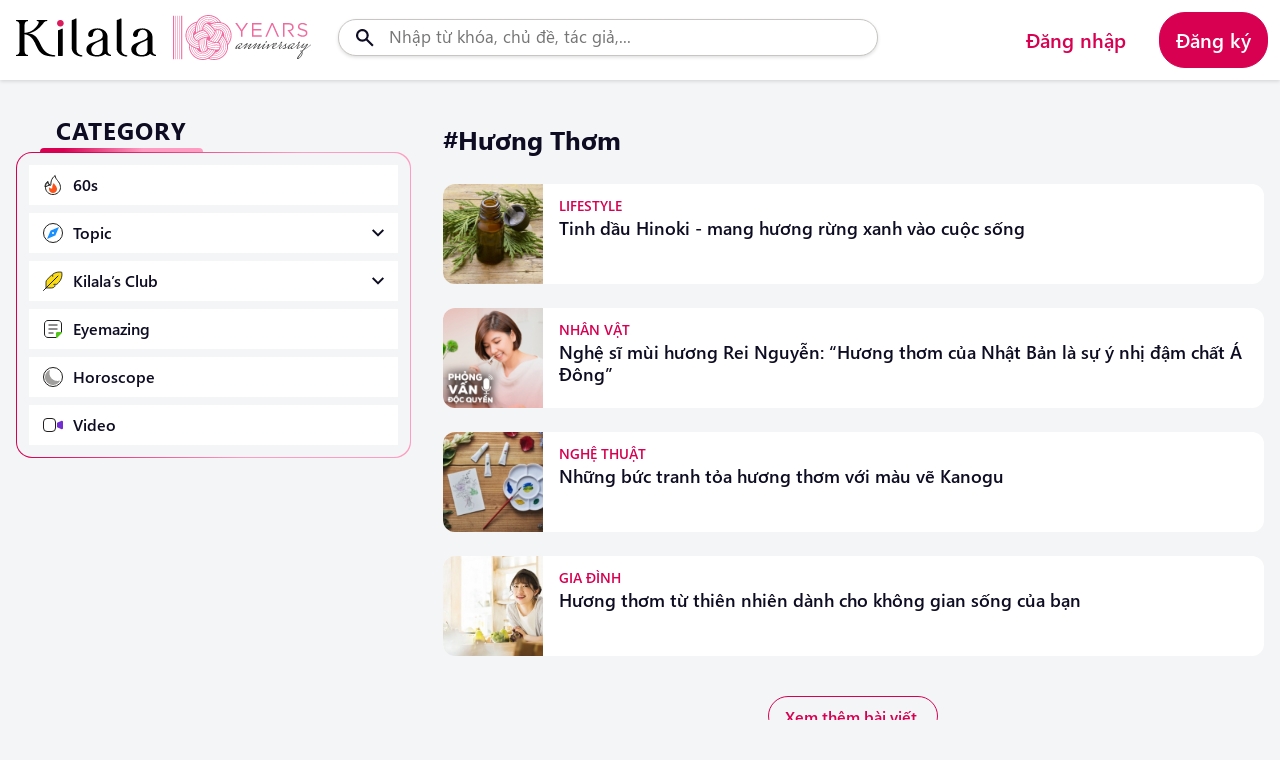

--- FILE ---
content_type: text/html; charset=UTF-8
request_url: https://kilala.vn/nhat-ban/huong-thom.html
body_size: 9403
content:
<!doctype html>
<html xmlns="http://www.w3.org/1999/xhtml" lang="vi" xml:lang="vi">


<head>
    <meta charset="UTF-8" />
    <meta http-equiv="content-language" content="vi,ja" />
    <meta http-equiv="X-UA-Compatible" content="IE=edge,chrome=1" />
    <meta name="viewport" content="width=device-width, initial-scale=1.0, maximum-scale=5.0, minimum-scale=1, user-scalable=yes" />

    <meta http-equiv="X-UA-Compatible" content="ie=edge" />
    <meta name="csrf-token" content="rmos61YKbuKRxKwF5xdjgIhX7FcMKLaCdK6L2NUY" />
    <link rel="shortcut icon" href="/images/icon/icon.png" type="image/x-icon" />
    <link rel="shortcut icon" href="/favicon.ico" type="image/x-icon" />
    <link rel="icon" type="image/png" sizes="16x16" href="/favicon-16x16.png" />
    <link rel="apple-touch-icon" sizes="180x180" href="/apple-touch-icon.png" />
    <link rel="icon" type="image/png" sizes="32x32" href="/favicon-32x32.png" />
    <link rel="canonical" href="https://kilala.vn/nhat-ban/huong-thom.html" />
    <meta property="og:site_name" content="https://kilala.vn" />
    <title>hương thơm | KILALA</title> 
    <meta name="description" content="hương thơm KILALA - Trang cập nhật những thông tin về các chủ đề nhìn của Nhật Bản. Nhằm mang Nhật Bản đến gần hơn với người Việt." />
    <!-- Schema.org markup for Google+ --> 
    <meta itemprop="name" content="hương thơm" />
    <meta itemprop="description" content="hương thơm KILALA - Trang cập nhật những thông tin về các chủ đề nhìn của Nhật Bản. Nhằm mang Nhật Bản đến gần hơn với người Việt." />
    <meta itemprop="keyword" content="hương thơm, hương thơm kilala" />
    <meta itemprop="image" content="https://kilala.vn/kilala.jpg" /> 
    <!-- Twitter Card data --> 
    <meta name="twitter:card" content="summary" /> 
    <meta name="twitter:title" content="hương thơm" /> 
    <meta name="twitter:description" content="hương thơm KILALA - Trang cập nhật những thông tin về các chủ đề nhìn của Nhật Bản. Nhằm mang Nhật Bản đến gần hơn với người Việt." />
    <meta name="twitter:image:src" content="https://kilala.vn/kilala.jpg" /> 
    <!-- Open Graph data -->
    <meta property="og:url" content="https://kilala.vn/nhat-ban/huong-thom.html" />
    <meta property="og:type" content="article" />
    <meta property="og:title" content="hương thơm" />
    <meta property="og:image" content="https://kilala.vn/kilala.jpg" />
    <meta property="og:description" content="hương thơm KILALA - Trang cập nhật những thông tin về các chủ đề nhìn của Nhật Bản. Nhằm mang Nhật Bản đến gần hơn với người Việt." />
    <meta property="og:image:alt" content="hương thơm">

    <meta property="article:published_time" content="2023-08-27 16:10:57" />
    <meta property="article:modified_time" content="2023-08-27 16:10:57" />
    <meta property="article:section" content="hương thơm KILALA - Trang cập nhật những thông tin về các chủ đề nhìn của Nhật Bản. Nhằm mang Nhật Bản đến gần hơn với người Việt." />
    <meta property="article:tag" content="hương thơm, hương thơm kilala" />
    <meta property="article:author" content="https://www.facebook.com/vnkilala" />

    

    <link rel="dns-prefetch" href="//cdnsg.kilala.vn" />
    <link rel="dns-prefetch" href="//connect.facebook.net" />
    <link rel="dns-prefetch" href="//static.xx.fbcdn.net" />
    <link rel="dns-prefetch" href="//www.facebook.com" />
    <link rel="dns-prefetch" href="//www.youtube.com" />
    <link rel="dns-prefetch" href="//www.google-analytics.com" />
    <link rel="dns-prefetch" href="//pagead2.googlesyndication.com" />
    <link rel="dns-prefetch" href="//googleads.g.doubleclick.net" />
    <link rel="dns-prefetch" href="//www.gstatic.com" />
    <link rel="manifest" href="/site.webmanifest">

    <meta property="fb:app_id" content="308409768235086" />
    <meta property="fb:admins" content="100006527227772" />
    <meta property="fb:pages" content="190471551125400" />
    <meta name="google-site-verification" content="xur6SnBrpkzzQA5iAQL9UmKwxZlyW3Ah-tE-YxUaO1E" />
    <meta name="theme-color" content="#D91B5B">

    <!-- Google Tag Manager -->
    <script>(function(w,d,s,l,i){w[l]=w[l]||[];w[l].push({'gtm.start':
    new Date().getTime(),event:'gtm.js'});var f=d.getElementsByTagName(s)[0],
    j=d.createElement(s),dl=l!='dataLayer'?'&l='+l:'';j.async=true;j.src=
    'https://www.googletagmanager.com/gtm.js?id='+i+dl;f.parentNode.insertBefore(j,f);
    })(window,document,'script','dataLayer','GTM-WJ9WTGDH');</script>

    <!-- Google Tag Manager -->
    <script>(function(w,d,s,l,i){w[l]=w[l]||[];w[l].push({'gtm.start':
    new Date().getTime(),event:'gtm.js'});var f=d.getElementsByTagName(s)[0],
    j=d.createElement(s),dl=l!='dataLayer'?'&l='+l:'';j.async=true;j.src=
    'https://www.googletagmanager.com/gtm.js?id='+i+dl;f.parentNode.insertBefore(j,f);
    })(window,document,'script','dataLayer','GTM-NW7X5R3');</script>

    <script defer="" type="text/javascript">
        (function (i, s, o, g, r, a, m) {
        i["GoogleAnalyticsObject"] = r;
        i[r] = i[r] || function () {
        (i[r].q = i[r].q || []).push(arguments)
        }, i[r].l = 1 * new Date();
        a = s.createElement(o),
        m = s.getElementsByTagName(o)[0];
        a.async = 1;
        a.src = g;
        m.parentNode.insertBefore(a, m)
        })(window, document, "script", "https://www.google-analytics.com/analytics.js", "ga");
        ga("create", "UA-45004546-5", "auto", {
        "allowLinker": true
        });
        ga("require", "linker");
        ga("linker:autoLink", ["feeljapan.vn", "feeljapaninvietnam.com"]);
        ga("require", "linkid", "linkid.js");
        ga("require", "displayfeatures");
        ga("send", "pageview", {
        "dimension1": ""
        });
    </script>
    <script async src="https://www.googletagmanager.com/gtag/js?id=GTM-NW7X5R3"></script>
    <script>
      window.dataLayer = window.dataLayer || [];
      function gtag(){dataLayer.push(arguments);}
        gtag('js', new Date());
        gtag('config', 'GTM-NW7X5R3');
    </script>
    <link rel="stylesheet" href="/dist/assets/css/base.css?id=3556419a89b1446ff68167367d5b0fef" />
    <link rel="stylesheet" href="https://kilala.vn/js/swiper/swiper-bundle.min.css" />
    
    <!-- Meta Pixel Code -->
    <script>
    !function(f,b,e,v,n,t,s)
    {if(f.fbq)return;n=f.fbq=function(){n.callMethod?
    n.callMethod.apply(n,arguments):n.queue.push(arguments)};
    if(!f._fbq)f._fbq=n;n.push=n;n.loaded=!0;n.version='2.0';
    n.queue=[];t=b.createElement(e);t.async=!0;
    t.src=v;s=b.getElementsByTagName(e)[0];
    s.parentNode.insertBefore(t,s)}(window, document,'script',
    'https://connect.facebook.net/en_US/fbevents.js');
    fbq('init', '613402773527658');
    fbq('track', 'PageView');
    </script>
    <noscript><img height="1" width="1" style="display:none"
    src="https://www.facebook.com/tr?id=613402773527658&ev=PageView&noscript=1"
    /></noscript>
    <!-- End Meta Pixel Code -->
    
</head>

<body class="logo-10-year" id="wrapper">
    <!-- Google Tag Manager (noscript) -->
    <noscript><iframe src="https://www.googletagmanager.com/ns.html?id=GTM-NW7X5R3"
    height="0" width="0" style="display:none;visibility:hidden"></iframe></noscript>
    <noscript><iframe src="https://www.googletagmanager.com/ns.html?id=GTM-WJ9WTGDH"
        height="0" width="0" style="display:none;visibility:hidden"></iframe></noscript>
        <!-- End Google Tag Manager (noscript) -->

    <div style="display: none">
        
    </div>
    
    <header class="header opacity0">
    <div class="container">
        <div class="header-top d-flex d-sm-none justify-content-between">
            <div class="header__item d-flex align-items-center">
                <a style="padding-left: 0;" href="javascript:void(0)" class="menu-toggle" id="menu-toggle">
                    <span class="icon icon-menu"></span>
                </a>
                <a href="/cam-nang-nhat-ban.html" class="logo_image d-flex" title="Kilala">
                    <img src="https://kilala.vn/images/10th-anni-logo-web-01-01.svg" alt="KILALA">
                    <span>KILALA</span>
                </a>
                <a href="/emagazine/kilala-10-nam-hinh-thanh-va-phat-trien.html" class="logo_image d-flex ml" title="Kilala 10th">
                    <img src="https://kilala.vn/images/10th-anni-logo-web-01-02.svg" alt="KILALA">
                    <span>KILALA</span>
                </a>
            </div>
            <div class="header__item header__search d-flex align-items-center">
                <div class="search">
                    <form class="search__form" id="js-search__form" action="https://kilala.vn/tim-kiem">
                        <input type="text" name="q" autocomplete="off" placeholder="Nhập từ khóa, chủ đề, tác giả,..." class="form-input js-search">
                        <a href="javascript:void(0)" class="search-toggle">
                            <span class="icon icon-search"></span>
                        </a>
                        <button type="submit" class="clearAll js-clearAll"><span class="icon icon-close"></span></button>
                    </form>
                </div>
                                                                                <div class="login">
                            <a style="padding-right: 0;" class="js-btn-login" href="https://kilala.vn/account/login">
                            <span class="icon icon-user"></span>
                            </a>
                        </div>
                                                    
            </div>
        </div>
        <div class="header_nav d-none d-sm-flex align-items-center justify-content-between">
            <div class="header__item d-flex justify-content-between align-items-center">
                <div class="header-logo">
                    <a href="/cam-nang-nhat-ban.html" class="logo_image d-flex align-items-center" title="Kilala">
                        <img src="https://kilala.vn/images/10th-anni-logo-web-01-01.svg" alt="Kilala">
                        <span>KILALA</span>
                    </a>
                    <a href="/emagazine/kilala-10-nam-hinh-thanh-va-phat-trien.html" class="logo_image d-flex align-items-center ml" title="Kilala">
                        <img src="https://kilala.vn/images/10th-anni-logo-web-01-02.svg" alt="Kilala">
                        <span>KILALA</span>
                    </a>
                </div>
            </div>
            <div class="header__item header__search">
                <form action="https://kilala.vn/tim-kiem" method="get">
                    <div class="input-group">
                        <input type="text" autocomplete="off" class="form-input js-search" name="q" placeholder="Nhập từ khóa, chủ đề, tác giả,...">
                        <button type="submit" class="submit">
                            <span class="icon icon-search"></span>
                        </button>
                        <button type="submit" class="clearAll js-clearAll"><span class="icon icon-close"></span></button>
                    </div>
                </form>
            </div>
            <div class="header__item">
                                                                                <ul class="nav_user--item d-flex justify-content-right">
                            <li class="item">
                                <a class="btn btn-transparent js-btn-login" href="https://kilala.vn/account/login" title="Đăng nhập">Đăng nhập</a>
                            </li>
                            <li class="item register">
                                <a class="btn btn-third js-btn-register" href="https://kilala.vn/account/register" title="Đăng ký">Đăng ký</a>
                            </li>
                        </ul>
                                                </div>
        </div>
        
        <div class="quickResults-wrapper scrollbar">
    <ul class="recently"></ul>
    <div class="quickResults-item"></div>
    <div class="loading"><img src="/images/loading.svg" alt=""></div>
</div>


        <div class="dropdown">
            <ul class="list-group list-item d-none d-sm-block">
                            <li class="list-group-item">
                    <a href="https://kilala.vn/account" class="list-group-item-action ">
                        Tài khoản
                    </a>
                </li>
                            <li class="list-group-item">
                    <a href="https://kilala.vn/account/bai-viet-da-luu" class="list-group-item-action ">
                        Bài viết đã lưu
                    </a>
                </li>
                            <li class="list-group-item">
                    <a href="https://kilala.vn/account/lich-su" class="list-group-item-action ">
                        Lịch sử
                    </a>
                </li>
                            <li class="list-group-item">
                    <a href="https://kilala.vn/account/cai-dat" class="list-group-item-action ">
                        Cài đặt
                    </a>
                </li>
                        <li class="list-group-item">
                <a href="https://kilala.vn/account/logout" class="list-group-item-action info-logout" title="Đăng xuất" rel="nofollow">Đăng xuất</a>
            </li>
        </ul>
    
        </div>
    </div>
</header>
    <main class="opacity0">
            <section class="tags">
        <div class="container">
            <div class="row">
                <div class="col-xs-12 col-sm-4 col-lg-3">
                    <nav class="sidebar d-sx-none d-sms-none d-md-block" data-aos="fade-in">
                        <div class="block-category">
    <p class="heading">Category</p>
    <div class="sidebar__wrapper">
        <ul class="block">
            <li><a href="/tin-60s.html" title="Latest" class="navPage-action"><span class="icon-latest">60s</span></a></li>
            <li>
                <a href="/topic.html" title="Topic" class="navPage-action"><span class="icon-topic">Topic</span></a>
                <a href="javascript:void(0)" class="according js-expand">
                    <span class="icon icon-chevron-down"></span>
                </a>
                <ul class="category-child">
                    <li><a href="/van-hoa-nhat.html">Văn hóa</a></li>
                    <li><a href="/du-lich-nhat.html">Du lịch</a></li>
                    <li><a href="/nhan-vat-su-kien.html">Nhân vật - Sự kiện</a></li>
                    <li><a href="/phong-cach-song.html">Lifestyle</a></li>
                    <li><a href="/giao-duc.html">Học đường</a></li>
                    <li><a href="/doanh-nghiep-nhat.html">Brands</a></li>
                </ul>
            </li>
            <li>
                <a href="/club.html" title="Kilala’s Club" class="navPage-action">
                    <span class="icon-kilala ">Kilala’s Club</span>
                </a>
                <a href="javascript:void(0)" class="according js-expand">
                    <span class="icon icon-chevron-down"></span>
                </a>
                <ul class="category-child">
                    <li><a href="/doc-nghe-nhin.html">Đọc - Nghe - Nhìn</a></li>
                    <li><a href="/tieng-nhat.html">Tiếng Nhật</a></li>
                    <li><a href="/review.html">Ăn - Chơi</a></li>
                    <li><a href="/9-to-5.html">9 to 5</a></li>
                </ul>
            </li>
            <li>
                <a href="/chuyen-de-emagazine.html" title="emagazine" class="navPage-action"><span class="icon-emagazine">Eyemazing</span></a>
            </li>
            <li><a href="/tu-vi-12-cung-hoang-dao-tuan.html" title="Horoscope" target="_blank" class="navPage-action"><span class="icon-horoscope">Horoscope</span></a></li>
            <li><a href="/video-clip-nhat.html" title="Video" class="navPage-action"><span class="icon-video">Video</span></a></li>
        </ul>
    </div>
</div>                    </nav>
                </div>
                <div class="col-sm-8 col-lg-6">
                    <div class="breadcrumb">
                        <h1 class="breadcrumb-default" style="text-transform: capitalize;">#hương thơm</h1>
                    </div>
                    <form class="fillter-post">
                    <input type="hidden" name="tag_id" value="1888" />
                    <input type="hidden" name="tag_name" value="hương thơm" />
            </form>

<ul class="list-post ">
            
        
        
                <li class="blog" data-aos="fade-in">
            <div class="blog-image">
                                    <a href="/phong-cach-song/tinh-dau-hinoki-mang-huong-rung-xanh-vao-cuoc-song.html" title="Tinh dầu Hinoki - mang hương rừng xanh vào cuộc sống">
                        <figure class="image__wrapper">
                            <img class="lazy" data-src="/data/article/hinoki-web.jpg" src="/images/img_1x1.png" alt="Tinh dầu Hinoki - mang hương rừng xanh vào cuộc sống">
                        </figure>
                    </a>
                            </div>
            <div class="blog-detail">
                <div>
                    <span class="label">Lifestyle</span>
                    <h3 class="blog-title">
                        <a href="/phong-cach-song/tinh-dau-hinoki-mang-huong-rung-xanh-vao-cuoc-song.html" title="Tinh dầu Hinoki - mang hương rừng xanh vào cuộc sống">Tinh dầu Hinoki - mang hương rừng xanh vào cuộc sống</a>
                    </h3>
                </div>

                <div class="blog-author d-none d-lg-flex justify-content-between align-items-center">
                    <div class="d-flex flex-column">
                                                <span class="date">22/07/2022</span>
                    </div>
                    <div class="d-flex flex-wrap">
                        
                        <a href="javascript:void(0)" title="Lưu bài" class="js-bookmark bookmark icon icon-bookmark" data-type="post" data-id="5837">
                            
                        </a>
                    </div>
                </div>
            </div>
        </li>
            
        
        
                <li class="blog" data-aos="fade-in">
            <div class="blog-image">
                                    <a href="/nhan-vat/nghe-si-mui-huong-rei-nguyen-huong-thom-cua-nhat-ban-la-su-y-nhi-dam-chat-a-dong.html" title="Nghệ sĩ mùi hương Rei Nguyễn: “Hương thơm của Nhật Bản là sự ý nhị đậm chất Á Đông”">
                        <figure class="image__wrapper">
                            <img class="lazy" data-src="https://kilala.vn/data/article/Rei-nguyen-web.jpg" src="/images/img_1x1.png" alt="Nghệ sĩ mùi hương Rei Nguyễn: “Hương thơm của Nhật Bản là sự ý nhị đậm chất Á Đông”">
                        </figure>
                    </a>
                            </div>
            <div class="blog-detail">
                <div>
                    <span class="label">Nhân vật</span>
                    <h3 class="blog-title">
                        <a href="/nhan-vat/nghe-si-mui-huong-rei-nguyen-huong-thom-cua-nhat-ban-la-su-y-nhi-dam-chat-a-dong.html" title="Nghệ sĩ mùi hương Rei Nguyễn: “Hương thơm của Nhật Bản là sự ý nhị đậm chất Á Đông”">Nghệ sĩ mùi hương Rei Nguyễn: “Hương thơm của Nhật Bản là sự ý nhị đậm chất Á Đông”</a>
                    </h3>
                </div>

                <div class="blog-author d-none d-lg-flex justify-content-between align-items-center">
                    <div class="d-flex flex-column">
                                                <span class="date">07/04/2022</span>
                    </div>
                    <div class="d-flex flex-wrap">
                        
                        <a href="javascript:void(0)" title="Lưu bài" class="js-bookmark bookmark icon icon-bookmark" data-type="post" data-id="5327">
                            
                        </a>
                    </div>
                </div>
            </div>
        </li>
            
        
        
                <li class="blog" data-aos="fade-in">
            <div class="blog-image">
                                    <a href="/nghe-thuat/nhung-buc-tranh-toa-huong-thom-voi-mau-ve-kanogu.html" title="Những bức tranh tỏa hương thơm với màu vẽ Kanogu">
                        <figure class="image__wrapper">
                            <img class="lazy" data-src="/data/article/kanogu.jpg" src="/images/img_1x1.png" alt="Những bức tranh tỏa hương thơm với màu vẽ Kanogu">
                        </figure>
                    </a>
                            </div>
            <div class="blog-detail">
                <div>
                    <span class="label">Nghệ thuật</span>
                    <h3 class="blog-title">
                        <a href="/nghe-thuat/nhung-buc-tranh-toa-huong-thom-voi-mau-ve-kanogu.html" title="Những bức tranh tỏa hương thơm với màu vẽ Kanogu">Những bức tranh tỏa hương thơm với màu vẽ Kanogu</a>
                    </h3>
                </div>

                <div class="blog-author d-none d-lg-flex justify-content-between align-items-center">
                    <div class="d-flex flex-column">
                                                <span class="date">08/12/2020</span>
                    </div>
                    <div class="d-flex flex-wrap">
                        
                        <a href="javascript:void(0)" title="Lưu bài" class="js-bookmark bookmark icon icon-bookmark" data-type="post" data-id="3178">
                            
                        </a>
                    </div>
                </div>
            </div>
        </li>
            
        
        
                <li class="blog" data-aos="fade-in">
            <div class="blog-image">
                                    <a href="/gia-dinh-va-am-thuc/huong-thom-tu-thien-nhien-danh-cho-khong-gian-song-cua-ban.html" title="Hương thơm từ thiên nhiên dành cho không gian sống của bạn">
                        <figure class="image__wrapper">
                            <img class="lazy" data-src="/data/article/mang_huong_thom_vao_khong_gian_song.jpg" src="/images/img_1x1.png" alt="Hương thơm từ thiên nhiên dành cho không gian sống của bạn">
                        </figure>
                    </a>
                            </div>
            <div class="blog-detail">
                <div>
                    <span class="label">Gia đình</span>
                    <h3 class="blog-title">
                        <a href="/gia-dinh-va-am-thuc/huong-thom-tu-thien-nhien-danh-cho-khong-gian-song-cua-ban.html" title="Hương thơm từ thiên nhiên dành cho không gian sống của bạn">Hương thơm từ thiên nhiên dành cho không gian sống của bạn</a>
                    </h3>
                </div>

                <div class="blog-author d-none d-lg-flex justify-content-between align-items-center">
                    <div class="d-flex flex-column">
                                                <span class="date">22/04/2020</span>
                    </div>
                    <div class="d-flex flex-wrap">
                        
                        <a href="javascript:void(0)" title="Lưu bài" class="js-bookmark bookmark icon icon-bookmark" data-type="post" data-id="2243">
                            
                        </a>
                    </div>
                </div>
            </div>
        </li>
    </ul>

<div class="swiper swiper-reels">
    <div class="swiper-wrapper swiper-reels-list"></div>
    <div class="swiper-button-prev"></div>
    <div class="swiper-button-next"></div>
</div>
    <div class="text-center" data-aos="fade-up" data-aos-delay="100">
        <button class="btn btn-loadMore">
            <span class="text">Xem thêm bài viết</span>
            <span class="bouncing-loader">
                <span></span>
                <span></span>
                <span></span>
            </span>
        </button>
    </div>


                </div>
                <div class="col-xs-12 col-sm-4 col-lg-3">
                    <nav class="sidebar sidebar-right" data-aos="fade-in">
                        <div class="block__trending">
            <p class="heading">TRENDING</p>
            <div class="sidebar__wrapper">
                <ul class="block list__trending">
                                            <li data-number="1">
                            <a href="/du-lich-nhat/mang-ca-nuoc-nhat-ve-nha-voi-nhung-mon-omiyage-dac-sac-cua-47-tinh-thanh.html" title="Mang cả nước Nhật về nhà với những món Omiyage đặc sắc của 47 tỉnh thành">Mang cả nước Nhật về nhà với những món Omiyage đặc sắc của 47 tỉnh thành</a>
                        </li>
                                            <li data-number="2">
                            <a href="/xa-hoi/bi-kich-gia-dinh-vi-qua-nuong-chieu-con-cai.html" title="Bi kịch gia đình vì quá nuông chiều con cái">Bi kịch gia đình vì quá nuông chiều con cái</a>
                        </li>
                                            <li data-number="3">
                            <a href="/doanh-nghiep-nhat/mot-dong-may-anh-hoi-sinh-ruc-ro-mang-lai-loi-nhuan-lon-cho-fujifilm.html" title="Một dòng máy ảnh “hồi sinh” rực rỡ, mang lại lợi nhuận lớn cho Fujifilm">Một dòng máy ảnh “hồi sinh” rực rỡ, mang lại lợi nhuận lớn cho Fujifilm</a>
                        </li>
                                            <li data-number="4">
                            <a href="/am-thuc/ca-ri-nha-lam-o-cac-vung-cua-nhat-ban-khac-nhau-nhu-the-nao.html" title="Cà ri nhà làm ở các vùng của Nhật Bản khác nhau như thế nào?">Cà ri nhà làm ở các vùng của Nhật Bản khác nhau như thế nào?</a>
                        </li>
                                            <li data-number="5">
                            <a href="/tin-tuc/trien-lam-doc-quyen-30-nam-di-cung-ky-uc-tham-tu-lung-danh-conan-tai-tphcm.html" title="Triển lãm độc quyền “30 năm đi cùng ký ức - Thám tử lừng danh Conan” tại TP.HCM">Triển lãm độc quyền “30 năm đi cùng ký ức - Thám tử lừng danh Conan” tại TP.HCM</a>
                        </li>
                                    </ul>
            </div>
        </div>
                        </nav>
                </div>
            </div>
        </div>
    </section>
        <div style="display: none"
        class="fb-like"
        data-share="true"
        data-width="450"
        data-show-faces="true">
        </div>
    </main>

    <footer id="footer" class="footer">
    <div class="container">
        <div class="row footer__block pb-0">
            <div class="col-lg-6 col-sm-6 main">
                <figure><a href="https://kilala.vn" title="Cẩm nang Nhật Bản">
                        <img src="/data/images/kilala_logo.svg" alt="Cẩm nang Nhật Bản"></a>
                </figure>
            </div>
            <div class="col-lg-6 col-sm-6 sns">
                <ul>
                    <li>
                        <a href="https://zalo.me/1226923689782919853" title="KILALA Facebook" rel="nofollow,noopener" target="_blank">
                            <span class="icon icon-zalo-light"></span>
                        </a>
                    </li>
                    <li>
                        <a href="https://www.facebook.com/vnkilala" title="KILALA Facebook" rel="nofollow,noopener" target="_blank">
                            <span class="icon icon-facebook-light"></span>
                        </a>
                    </li>
                    <li>
                        <a href="https://www.youtube.com/channel/UCNMkUtvwuvg0xYAXvxMQZ7g" title="KILALA Youtube" rel="nofollow,noopener" target="_blank">
                            <span class="icon icon-youtube"></span>
                        </a>
                    </li>
                    <li>
                        <a href="https://www.instagram.com/kilala.vn/" title="KILALA Instagram" rel="nofollow,noopener" target="_blank">
                            <span class="icon icon-instagram"></span>
                        </a>
                    </li>
                    <li>
                        <a href="https://www.pinterest.com/kilalavn/_saved/" title="KILALA Pinterest" rel="nofollow,noopener" target="_blank">
                            <span class="icon icon-pinterest"></span>
                        </a>
                    </li>
                    <li>
                        <a href="https://www.tiktok.com/@kilala.vn" title="KILALA Tiktok" rel="nofollow,noopener" target="_blank">
                            <span class="icon icon-tiktok"></span>
                        </a>
                    </li>
                </ul>
            </div>
        </div>
        <div class="row footer__block">
            <div class="col-lg-6 col-sm-6">
                <div class="info">
                    <p>CÔNG TY TNHH TRUYỀN THÔNG KILALA <br><small>Vận hành bởi Công ty TNHH thương mại
                            Sunflower</small></p>
                    <ul>
                        <li>
                            <a href="https://goo.gl/maps/ihJdZe2figomfgap9" rel="noopener" target="_blank">
                                <i class="icon icon-location mr-2"></i>  Tầng 3, Tòa nhà Copac Square,
                                <br> 12 Tôn Đản, Phường 13, Quận 4, TP.HCM, VN
                            </a>
                        </li>
                        <li>
                            <a href="tel:(+84)2838277722">
                                <i class="icon icon-phone mr-2"></i>
                                (+84) 28 3827 7722&nbsp;&nbsp;Thứ 2 – Thứ 6 | 8:30 – 17:00
                            </a>
                        </li>
                        <li>
                            <a href="mailto:info@kilala.vn">
                                <i class="icon icon-email mr-2"></i>  info@kilala.vn
                            </a>
                        </li>
                        <li class="mt-2">
                            <a class="mr-2" href="/lien-he.html" title="Liên hệ">Liên hệ</a>
                            <span class="mr-2">|</span>
                            <a class="mr-2" href="/cong-tac-vien.html" title="Cộng tác nội dung">
                                Cộng tác nội dung
                            </a>
                            <span class="mr-2">|</span>
                            <a href="/chinh-sach-bao-mat.html" class="mr-2" title="Chính sách bảo mật">
                                Chính sách bảo mật
                            </a>
                            <span class="mr-2">|</span>
                            <a href="/thoa-thuan-nguoi-dung.html" title="Thỏa thuận người dùng">
                                Thỏa thuận người dùng
                            </a>
                        </li>
                    </ul>
                </div>
                <div class="ref">
                    <ul>
                        <li>
                            <figure>
                                <a href="https://www.yuidea.co.jp/" title="YUIDEA Japan" rel="noopener" target="_blank">
                                    <img class="lazy" width="162" data-src="/data/images/yuidea_logo.png" alt="YUIDEA Japan" />
                                </a>
                            </figure>
                        </li>
                        <li>
                            <figure>
                                <a href="https://kilala.com.vn/vi/" title="KILALA Communication" rel="noopener" target="_blank">
                                    <img class="lazy" width="113" data-src="/data/images/kilala_communication.svg" alt="KILALA Communication" />
                                </a>
                            </figure>
                        </li>
                    </ul>
                </div>
            </div>
            <div class="col-lg-6 col-sm-6 text">
                <p>Giấy phép MXH 454/GP-BTTTT do Bộ Thông Tin và Truyền Thông cấp ngày 16/10/2020. Chịu trách nhiệm quản
                    lý nội dung: Bà Đường Thị Anh Thảo.</p>
                <p>Tất cả nội dung, hình ảnh sử dụng trong Cẩm nang Văn hóa & Phong cách sống tại kilala.vn thuộc bản
                    quyền của KILALA. Mọi hành vi sao chép, nếu không có sự cho phép của KILALA, sẽ xem như vi phạm Luật
                    Sở hữu Trí Tuệ hiện hành của nước Việt Nam.</p>
                <div class="d-md-flex justify-content-end align-items-center">
                    <p class="copyright mb-2 mb-md-0 mr-md-3">© 2013-2024. All Rights Reserved</p>
                    <div class="text-md-right text-center">
                        <a href="//www.dmca.com/Protection/Status.aspx?ID=3aa9a8e5-9d48-4048-b4a9-d948f2d8474a" rel="nofollow" title="DMCA.com Protection Status" class="dmca-badge">
                            <img src="https://images.dmca.com/Badges/dmca_protected_sml_120m.png?ID=3aa9a8e5-9d48-4048-b4a9-d948f2d8474a" alt="DMCA.com Protection Status" />
                        </a>
                    </div>
                </div>
            </div>
        </div>
    </div>
</footer>

    <div class="menu-mobile">
    <a href="javascript:void(0)" class="close js-close icon icon-close"></a>
    <div class="block block-category">
        <p class="heading">Category</p>
        <ul class="category">
            <li><a href="/tin-60s.html" title="Latest" class="navPage-action"><span class="icon-latest">60s</span></a></li>
            <li>
                <a href="/topic.html" title="Topic" class="navPage-action"><span class="icon-topic">Topic</span></a>
                <a href="javascript:void(0)" class="according js-expand">
                    <span class="icon icon-chevron-down"></span>
                </a>
                <ul class="category-child">
                    <li><a href="/van-hoa-nhat.html">Văn hóa</a></li>
                    <li><a href="/du-lich-nhat.html">Du lịch</a></li>
                    <li><a href="/nhan-vat-su-kien.html">Nhân vật - Sự kiện</a></li>
                    <li><a href="/phong-cach-song.html">Lifestyle</a></li>
                    <li><a href="/giao-duc.html">Học đường</a></li>
                    <li><a href="/doanh-nghiep-nhat.html">Brands</a></li>
                </ul>
            </li>
            <li>
                <a href="/club.html" title="Kilala’s Club" class="navPage-action">
                    <span class="icon-kilala ">Kilala’s Club</span>
                </a>
                <a href="javascript:void(0)" class="according js-expand">
                    <span class="icon icon-chevron-down"></span>
                </a>
                <ul class="category-child">
                    <li><a href="/doc-nghe-nhin.html">Đọc - Nghe - Nhìn</a></li>
                    <li><a href="/tieng-nhat.html">Tiếng Nhật</a></li>
                    <li><a href="/review.html">Ăn - Chơi</a></li>
                    <li><a href="/9-to-5.html">9 to 5</a></li>
                </ul>
            </li>
            <li>
                <a href="/chuyen-de-emagazine.html" title="emagazine" class="navPage-action"><span class="icon-emagazine">Eyemazing</span></a>
            </li>
            <li><a href="/tu-vi-12-cung-hoang-dao-tuan.html" target="_blank" title="Horoscope" class="navPage-action"><span class="icon-horoscope">Horoscope</span></a></li>
            <li><a href="/video-clip-nhat.html" title="Video" class="navPage-action"><span class="icon-video">Video</span></a></li>
        </ul>
    </div>
    <div class="block social">
        <p class="heading">Theo dõi chúng tôi</p>
        <ul class="social d-flex aligh-center">
            <li>
                <a href="https://www.facebook.com/vnkilala" title="KILALA Facebook" rel="noopener nofollow" target="_blank">
                    <span class="icon icon-facebook-light"></span>
                </a>
            </li>
            <li>
                <a href="https://www.youtube.com/channel/UCNMkUtvwuvg0xYAXvxMQZ7g" title="KILALA Youtube" rel="noopener nofollow" target="_blank">
                    <span class="icon icon-youtube"></span>
                </a>
            </li>
            <li>
                <a href="https://www.instagram.com/kilala.vn/" title="KILALA Instagram" rel="noopener nofollow" target="_blank">
                    <span class="icon icon-instagram"></span>
                </a>
            </li>
            <li>
                <a href="https://www.pinterest.com/kilalavn/_saved/" title="KILALA Pinterest" rel="noopener nofollow" target="_blank">
                    <span class="icon icon-pinterest"></span>
                </a>
            </li>
            <li>
                <a href="https://www.tiktok.com/@kilala.vn" title="KILALA Tiktok" rel="noopener nofollow" target="_blank">
                    <span class="icon icon-tiktok"></span>
                </a>
            </li>
        </ul>
    </div>
    <div class="block block_ref">
        <p class="heading">Các dự án khác</p>
        <div class="ref d-flex align-center">
            <figure>
                <a href="https://japanguide.kilala.vn/" title="Japan Guide" rel="noopener" target="_blank">
                    <img class="lazy" alt="Japan Guide" src="/images/footer/logo_japanguide.svg">
                </a>
            </figure>
            <figure>
                <a href="https://biz.feeljapan.vn/" title="Feel Japan" rel="noopener" target="_blank">
                    <img class="lazy" alt="Feel Japan" src="/images/footer/logo_feeljapan.svg">
                </a>
            </figure>
            <figure>
                <a href="https://awards.kilala.vn/" title="Kilala Awards" rel="noopener" target="_blank">
                    <img class="lazy" alt="Kilala Awards" src="/images/footer/logo_kilalawards.svg">
                </a>
            </figure>
        </div>
    </div>
    <div class="block block__info">
        <ul class="info">
            <li>
                <a href="/lien-he.html" class="heading" title="Liên hệ">Liên hệ</a>
            </li>
            <li>
                <a href="/cong-tac-vien.html" class="heading" title="Cộng tác nội dung">Cộng tác nội dung</a>
            </li>
            <li>
                <a href="/chinh-sach-bao-mat.html" class="heading" title="Chính sách bảo mật">Chính sách bảo mật</a>
            </li>
            <li>
                <a href="/thoa-thuan-nguoi-dung.html" class="heading" title="Thỏa thuận người dùng">
                    Thỏa thuận người dùng
                </a>
            </li>
        </ul>
    </div>
</div>    <div class="js-backtop back-to-top">
        <a href="javascript:void(0)">
            <svg viewBox="0 0 24 24" fill="none" xmlns="http://www.w3.org/2000/svg">
                <path d="M12 15.7131L18.01 9.70309L16.597 8.28809L12 12.8881L7.40399 8.28809L5.98999 9.70209L12 15.7131Z" fill="#fff"/>
            </svg>

        </a>
    </div>
    <div class="overlay"></div>
    <div id="ajax-loader" class="js-page-loader">
        <div class="spinner">
            <div class="bounce1"></div>
            <div class="bounce2"></div>
            <div class="bounce3"></div>
        </div>
    </div>

    <div id="login-popup"  class="modal" tabindex="-1" role="dialog">
    <div class="modal-dialog">
        <div class="modal-content">
            <a href="javascript:void(0)" class="close js-close icon icon-close"></a>
            <div class="container">
    <div class="form-account login text-center">
        <p class="title-login text-center">Đăng nhập</p>
        <p class="sub-heading">Đăng nhập với Email</p>
        <form class="auth-form" action="https://kilala.vn/account/login" method="POST">
            <input type="hidden" name="_token" value="rmos61YKbuKRxKwF5xdjgIhX7FcMKLaCdK6L2NUY">
            <div class="form-group">
                <label for="email-login" class="form-label d-none">Email</label>
                <input class="form-control" type="email" placeholder="Địa chỉ Email" id="email-login" name="email" required>
                            </div>
            <div class="form-group">
                
                <label for="password-login" class="form-label d-none">Mật khẩu</label>
                <input class="form-control" type="password" placeholder="Mật khẩu của bạn" id="password-login" name="password" required>
                <span class="icon icon-hide js-password"></span>
                            </div>
            <div class="d-flex align-items-center justify-content-between">
                <a href="https://kilala.vn/account/forget/password" class="forgot-password hover-line">Quên mật khẩu</a>
                <button class="btn btn-primary" type="submit">
                    <span>
                        Đăng nhập
                    <span>
                </button>
            </div>
            <p class="or">
                <span>hoặc</span>
            </p>
            <div class="row btn-social">
                <div class="col-xs-12">
                    <a href="https://kilala.vn/account/login/facebook" class="btn btn-secondary" title="Login Facebook" rel="nofollow ">
                        <img src="/images/icon_fb.svg" alt="Facebook">
                        Tiếp tục với Facebook
                    </a>
                </div>
                <div class="col-xs-12">
                    <a href="https://kilala.vn/account/login/google" class="btn btn-secondary" title="Login Google" rel="nofollow ">
                        <img src="/images/icon_gg.svg" alt="Google">
                        Tiếp tục với Google
                    </a>
                </div>
            </div>
            <div class="d-flex align-items-center justify-content-between" style="margin-left: 12px; margin-right: 12px;">
                <p style="color: #605E5C;">Bạn chưa có tài khoản?</p>
                <a href="https://kilala.vn/account/register" class="btn btn-no-bg hover-line js-register">ĐĂNG KÝ</a>
            </div>
        </form>
    </div>
</div>        </div>
    </div>
</div>


    <script src="https://kilala.vn/js/underscore-min.js" defer></script>
    <script src="https://kilala.vn/js/swiper/swiper-bundle.min.js" defer></script>
    <script src="/dist/assets/js/base.js?id=20262fe41b5ee7f68759df6765e9cf35" type="text/javascript" defer></script>
        <script id="listBannerAds" type="text/template">
        <div class="blog-image">
            <a href="<%= link %>" title="<%= translate.title %>">
                <figure class="image__wrapper">
                    <img class="lazy" data-src="<%= translate.img %>" src="/images/img_1x1.png" alt="<%= translate.title %>">
                </figure>
            </a>
        </div>
        <div class="blog-detail">
            <div>
                <span class="label"><%= category_name %></span>
                <h3 class="blog-title">
                    <a href="<%= link %>" title="<%= translate.title %>"><%= translate.title %></a>
                </h3>
            </div>
            <div class="blog-author d-none d-lg-flex justify-content-between align-items-center">
                <div class="d-flex flex-column">
                    <span class="author"><%= author %></span>
                    <span class="date"><%= published_at_format %></span>
                </div>
                <div class="d-flex flex-wrap">
                    <a href="javascript:void(0)" title="Bookmark" class="js-bookmark bookmark icon icon-bookmark" data-type="post" data-id="<%= id %>">
                        <%= bookmark %>
                    </a>
                </div>
            </div>
        </div>
    </script>
        <script src="https://images.dmca.com/Badges/DMCABadgeHelper.min.js" defer></script>
    <script type="text/javascript" defer>
        window.top.fbAsyncInit = function() {
            FB.init({
            appId      : '308409768235086',
            xfbml      : true,
            version    : 'v17.0'
            });
            FB.AppEvents.logPageView();
        };

        (function(d, s, id){
            var js, fjs = d.getElementsByTagName(s)[0];
            if (d.getElementById(id)) {return;}
            js = d.createElement(s); js.id = id;
            js.src = "https://connect.facebook.net/en_US/sdk.js";
            fjs.parentNode.insertBefore(js, fjs);
        }(document, 'script', 'facebook-jssdk'));


        function loadAsync(){
            // create Facebook SDK script element
            let fbScript = document.createElement('script');
            fbScript.async = true;
            fbScript.defer = true;
            fbScript.crossorigin = 'anonymous';
            fbScript.src = 'https://connect.facebook.net/vi_VN/sdk.js#xfbml=1&version=v16.0';
            fbScript.nonce = 'vyZiLpO8';

            // create Twitter widgets script element
            let twitterScript = document.createElement('script');
            twitterScript.defer = true;
            twitterScript.charset = 'utf-8';
            twitterScript.src = 'https://platform.twitter.com/widgets.js';

            // create TikTok embed script element
            let tiktokScript = document.createElement('script');
            tiktokScript.defer = true;
            tiktokScript.src = 'https://www.tiktok.com/embed.js';

            // create Instagram embed script element
            // let instaScript = document.createElement('script');
            // instaScript.defer = true;
            // instaScript.src = 'https://www.instagram.com/embed.js';

            // append all scripts to the body element
            document.body.appendChild(fbScript);
            document.body.appendChild(twitterScript);
            document.body.appendChild(tiktokScript);
            // document.body.appendChild(instaScript);
        }
        window.addEventListener('load', () => {
            loadAsync();
        });
    </script>
</body>
</html>


--- FILE ---
content_type: text/css
request_url: https://kilala.vn/dist/assets/css/base.css?id=3556419a89b1446ff68167367d5b0fef
body_size: 31487
content:
@import url(https://fonts.googleapis.com/css2?family=Hanken+Grotesk:wght@300;400;500;600;700;800;900&display=swap);
@import url(https://fonts.googleapis.com/css2?family=Lora:ital,wght@0,400;0,500;0,600;0,700;1,400;1,500;1,600;1,700&display=swap);
.alertify .ajs-dimmer{background-color:#252525;margin:0;opacity:.5}.alertify .ajs-dimmer,.alertify .ajs-modal{bottom:0;left:0;padding:0;position:fixed;right:0;top:0;z-index:1981}.alertify .ajs-modal{overflow-y:auto}.alertify .ajs-dialog{background-color:#fff;margin:5% auto;max-width:500px;min-height:110px;outline:0;padding:24px 24px 0;position:relative}.alertify .ajs-dialog.ajs-capture:before{bottom:0;content:"";display:block;left:0;position:absolute;right:0;top:0;z-index:1}.alertify .ajs-reset{display:inline!important;height:0!important;opacity:0!important;position:absolute!important;width:0!important}.alertify .ajs-commands{margin:-14px 24px 0 0;position:absolute;right:4px;z-index:2}.alertify .ajs-commands button{background-color:transparent;background-position:50%;background-repeat:no-repeat;border:0;cursor:pointer;display:none;height:10px;margin-left:10px;padding:10px;width:10px}.alertify .ajs-commands button.ajs-close{background-image:url([data-uri])}.alertify .ajs-commands button.ajs-maximize{background-image:url([data-uri])}.alertify .ajs-header{background-color:#fff;margin:-24px -24px 0;padding:16px 24px}.alertify .ajs-body{min-height:56px}.alertify .ajs-body .ajs-content{padding:16px 24px 16px 16px}.alertify .ajs-footer{background-color:#fff;margin-left:-24px;margin-right:-24px;min-height:43px;padding:4px}.alertify .ajs-footer .ajs-buttons.ajs-primary{text-align:right}.alertify .ajs-footer .ajs-buttons.ajs-primary .ajs-button{margin:4px}.alertify .ajs-footer .ajs-buttons.ajs-auxiliary{clear:none;float:left;text-align:left}.alertify .ajs-footer .ajs-buttons.ajs-auxiliary .ajs-button{margin:4px}.alertify .ajs-footer .ajs-buttons .ajs-button{min-height:35px;min-width:88px}.alertify .ajs-handle{background-image:url([data-uri]);bottom:0;cursor:se-resize;display:none;height:10px;position:absolute;right:0;transform:scaleX(1);width:10px;z-index:1}.alertify.ajs-no-overflow .ajs-body .ajs-content{overflow:hidden!important}.alertify.ajs-no-padding.ajs-maximized .ajs-body .ajs-content{left:0;padding:0;right:0}.alertify.ajs-no-padding:not(.ajs-maximized) .ajs-body{margin-left:-24px;margin-right:-24px}.alertify.ajs-no-padding:not(.ajs-maximized) .ajs-body .ajs-content{padding:0}.alertify.ajs-no-padding.ajs-resizable .ajs-body .ajs-content{left:0;right:0}.alertify.ajs-closable .ajs-commands button.ajs-close,.alertify.ajs-maximizable .ajs-commands button.ajs-maximize,.alertify.ajs-maximizable .ajs-commands button.ajs-restore{display:inline-block}.alertify.ajs-maximized .ajs-dialog{height:100%!important;left:0!important;margin:0 auto!important;max-width:none!important;top:0!important;width:100%!important}.alertify.ajs-maximized.ajs-modeless .ajs-modal{margin:0!important;max-height:none!important;min-height:100%!important;position:fixed!important}.alertify.ajs-maximized .ajs-commands button.ajs-maximize{background-image:url([data-uri])}.alertify.ajs-maximized .ajs-dialog,.alertify.ajs-resizable .ajs-dialog{padding:0}.alertify.ajs-maximized .ajs-commands,.alertify.ajs-resizable .ajs-commands{margin:14px 24px 0 0}.alertify.ajs-maximized .ajs-header,.alertify.ajs-resizable .ajs-header{left:0;margin:0;padding:16px 24px;position:absolute;right:0;top:0}.alertify.ajs-maximized .ajs-body,.alertify.ajs-resizable .ajs-body{display:inline-block;min-height:224px}.alertify.ajs-maximized .ajs-body .ajs-content,.alertify.ajs-resizable .ajs-body .ajs-content{bottom:50px;left:24px;overflow:auto;position:absolute;right:24px;top:50px}.alertify.ajs-maximized .ajs-footer,.alertify.ajs-resizable .ajs-footer{bottom:0;left:0;margin:0;position:absolute;right:0}.alertify.ajs-resizable:not(.ajs-maximized) .ajs-dialog{min-width:548px}.alertify.ajs-resizable:not(.ajs-maximized) .ajs-handle{display:block}.alertify.ajs-movable:not(.ajs-maximized) .ajs-header{cursor:move}.alertify.ajs-modeless .ajs-dimmer,.alertify.ajs-modeless .ajs-reset{display:none}.alertify.ajs-modeless .ajs-modal{max-height:0;max-width:none;overflow:visible}.alertify.ajs-modeless.ajs-pinnable .ajs-commands button.ajs-pin{background-image:url([data-uri]);display:inline-block}.alertify.ajs-modeless.ajs-unpinned .ajs-modal{position:absolute}.alertify.ajs-modeless.ajs-unpinned .ajs-commands button.ajs-pin{background-image:url([data-uri])}.alertify.ajs-modeless:not(.ajs-unpinned) .ajs-body{max-height:500px;overflow:auto}.alertify.ajs-basic .ajs-header{opacity:0}.alertify.ajs-basic .ajs-footer{visibility:hidden}.alertify.ajs-frameless .ajs-header{left:0;margin:0;min-height:60px;opacity:0;padding:0;position:absolute;right:0;top:0;z-index:1}.alertify.ajs-frameless .ajs-footer{display:none}.alertify.ajs-frameless .ajs-body .ajs-content{bottom:0;left:0;position:absolute;right:0;top:0}.alertify.ajs-frameless:not(.ajs-resizable) .ajs-dialog{padding-top:0}.alertify.ajs-frameless:not(.ajs-resizable) .ajs-dialog .ajs-commands{margin-top:0}.ajs-no-overflow{outline:0;overflow:hidden!important}.ajs-no-overflow.ajs-fixed{bottom:0;left:0;overflow-y:scroll!important;position:fixed;right:0;top:0}.ajs-no-selection,.ajs-no-selection *{-webkit-user-select:none;-moz-user-select:none;user-select:none}@media screen and (max-width:568px){.alertify .ajs-dialog{min-width:150px}.alertify:not(.ajs-maximized) .ajs-modal{padding:0 5%}.alertify:not(.ajs-maximized).ajs-resizable .ajs-dialog{min-width:auto}}@-moz-document url-prefix(){.alertify button:focus{outline:1px dotted #3593d2}}.alertify .ajs-dimmer,.alertify .ajs-modal{transform:translateZ(0);transition-duration:.25s;transition-property:opacity,visibility;transition-timing-function:linear}.alertify.ajs-hidden .ajs-dimmer,.alertify.ajs-hidden .ajs-modal{opacity:0;visibility:hidden}.alertify.ajs-in:not(.ajs-hidden) .ajs-dialog{animation-duration:.5s}.alertify.ajs-out.ajs-hidden .ajs-dialog{animation-duration:.25s}.alertify .ajs-dialog.ajs-shake{animation-duration:.1s;animation-fill-mode:both;animation-name:ajs-shake}@keyframes ajs-shake{0%,to{transform:translateZ(0)}10%,30%,50%,70%,90%{transform:translate3d(-10px,0,0)}20%,40%,60%,80%{transform:translate3d(10px,0,0)}}.alertify.ajs-slide.ajs-in:not(.ajs-hidden) .ajs-dialog{animation-name:ajs-slideIn;animation-timing-function:cubic-bezier(.175,.885,.32,1.275)}.alertify.ajs-slide.ajs-out.ajs-hidden .ajs-dialog{animation-name:ajs-slideOut;animation-timing-function:cubic-bezier(.6,-.28,.735,.045)}.alertify.ajs-zoom.ajs-in:not(.ajs-hidden) .ajs-dialog{animation-name:ajs-zoomIn}.alertify.ajs-zoom.ajs-out.ajs-hidden .ajs-dialog{animation-name:ajs-zoomOut}.alertify.ajs-fade.ajs-in:not(.ajs-hidden) .ajs-dialog{animation-name:ajs-fadeIn}.alertify.ajs-fade.ajs-out.ajs-hidden .ajs-dialog{animation-name:ajs-fadeOut}.alertify.ajs-pulse.ajs-in:not(.ajs-hidden) .ajs-dialog{animation-name:ajs-pulseIn}.alertify.ajs-pulse.ajs-out.ajs-hidden .ajs-dialog{animation-name:ajs-pulseOut}.alertify.ajs-flipx.ajs-in:not(.ajs-hidden) .ajs-dialog{animation-name:ajs-flipInX}.alertify.ajs-flipx.ajs-out.ajs-hidden .ajs-dialog{animation-name:ajs-flipOutX}.alertify.ajs-flipy.ajs-in:not(.ajs-hidden) .ajs-dialog{animation-name:ajs-flipInY}.alertify.ajs-flipy.ajs-out.ajs-hidden .ajs-dialog{animation-name:ajs-flipOutY}@keyframes ajs-pulseIn{0%,20%,40%,60%,80%,to{transition-timing-function:cubic-bezier(.215,.61,.355,1)}0%{opacity:0;transform:scale3d(.3,.3,.3)}20%{transform:scale3d(1.1,1.1,1.1)}40%{transform:scale3d(.9,.9,.9)}60%{opacity:1;transform:scale3d(1.03,1.03,1.03)}80%{transform:scale3d(.97,.97,.97)}to{opacity:1;transform:scaleX(1)}}@keyframes ajs-pulseOut{20%{transform:scale3d(.9,.9,.9)}50%,55%{opacity:1;transform:scale3d(1.1,1.1,1.1)}to{opacity:0;transform:scale3d(.3,.3,.3)}}@keyframes ajs-zoomIn{0%{opacity:0;transform:scale3d(.25,.25,.25)}to{opacity:1;transform:scaleX(1)}}@keyframes ajs-zoomOut{0%{opacity:1;transform:scaleX(1)}to{opacity:0;transform:scale3d(.25,.25,.25)}}@keyframes ajs-fadeIn{0%{opacity:0}to{opacity:1}}@keyframes ajs-fadeOut{0%{opacity:1}to{opacity:0}}@keyframes ajs-flipInX{0%{opacity:0;transform:perspective(400px) rotateX(90deg);transition-timing-function:ease-in}40%{transform:perspective(400px) rotateX(-20deg);transition-timing-function:ease-in}60%{opacity:1;transform:perspective(400px) rotateX(10deg)}80%{transform:perspective(400px) rotateX(-5deg)}to{transform:perspective(400px)}}@keyframes ajs-flipOutX{0%{transform:perspective(400px)}30%{opacity:1;transform:perspective(400px) rotateX(-20deg)}to{opacity:0;transform:perspective(400px) rotateX(90deg)}}@keyframes ajs-flipInY{0%{opacity:0;transform:perspective(400px) rotateY(90deg);transition-timing-function:ease-in}40%{transform:perspective(400px) rotateY(-20deg);transition-timing-function:ease-in}60%{opacity:1;transform:perspective(400px) rotateY(10deg)}80%{transform:perspective(400px) rotateY(-5deg)}to{transform:perspective(400px)}}@keyframes ajs-flipOutY{0%{transform:perspective(400px)}30%{opacity:1;transform:perspective(400px) rotateY(-15deg)}to{opacity:0;transform:perspective(400px) rotateY(90deg)}}@keyframes ajs-slideIn{0%{margin-top:-100%}to{margin-top:5%}}@keyframes ajs-slideOut{0%{margin-top:5%}to{margin-top:-100%}}.alertify-notifier{overflow:visible;position:fixed;transform:translateZ(0);width:0;z-index:1982}.alertify-notifier .ajs-message{margin:0;max-height:0;opacity:0;padding:0;position:relative;transform:translateZ(0);transition-duration:.25s;transition-timing-function:linear;width:260px}.alertify-notifier .ajs-message.ajs-visible{margin-top:10px;max-height:100%;opacity:1;padding:15px;transition-duration:.5s;transition-timing-function:cubic-bezier(.175,.885,.32,1.275)}.alertify-notifier .ajs-message.ajs-success{background:rgba(91,189,114,.95)}.alertify-notifier .ajs-message.ajs-error{background:rgba(217,92,92,.95)}.alertify-notifier .ajs-message.ajs-warning{background:hsla(54,86%,92%,.95)}.alertify-notifier .ajs-message .ajs-close{background-color:rgba(0,0,0,.5);background-image:url([data-uri]);background-position:50%;background-repeat:no-repeat;border-top-right-radius:2px;cursor:pointer;height:16px;position:absolute;right:0;top:0;width:16px}.alertify-notifier.ajs-top{top:10px}.alertify-notifier.ajs-bottom{bottom:10px}.alertify-notifier.ajs-right{right:10px}.alertify-notifier.ajs-right .ajs-message{right:-320px}.alertify-notifier.ajs-right .ajs-message.ajs-visible{right:290px}.alertify-notifier.ajs-left{left:10px}.alertify-notifier.ajs-left .ajs-message{left:-300px}.alertify-notifier.ajs-left .ajs-message.ajs-visible{left:0}.alertify-notifier.ajs-center{left:50%}.alertify-notifier.ajs-center .ajs-message{transform:translateX(-50%)}.alertify-notifier.ajs-center .ajs-message.ajs-visible{left:50%;transition-timing-function:cubic-bezier(.57,.43,.1,.65)}.alertify-notifier.ajs-center.ajs-top .ajs-message{top:-300px}.alertify-notifier.ajs-center.ajs-top .ajs-message.ajs-visible{top:0}.alertify-notifier.ajs-center.ajs-bottom .ajs-message{bottom:-300px}.alertify-notifier.ajs-center.ajs-bottom .ajs-message.ajs-visible{bottom:0}.ajs-no-transition.alertify .ajs-dialog,.ajs-no-transition.alertify .ajs-dimmer,.ajs-no-transition.alertify .ajs-modal,.ajs-no-transition.alertify-notifier .ajs-message{animation:none!important;transition:none!important}@media (prefers-reduced-motion:reduce){.alertify .ajs-dialog,.alertify .ajs-dimmer,.alertify .ajs-modal,.alertify-notifier .ajs-message{animation:none!important;transition:none!important}}
.daterangepicker{background-color:#fff;border:1px solid #ddd;border-radius:4px;color:inherit;display:none;font-family:arial;font-size:15px;left:20px;line-height:1em;margin-top:7px;max-width:none;padding:0;position:absolute;top:100px;width:278px;z-index:3001}.daterangepicker:after,.daterangepicker:before{border-bottom-color:rgba(0,0,0,.2);content:"";display:inline-block;position:absolute}.daterangepicker:before{border-bottom:7px solid #ccc;border-left:7px solid transparent;border-right:7px solid transparent;top:-7px}.daterangepicker:after{border-bottom:6px solid #fff;border-left:6px solid transparent;border-right:6px solid transparent;top:-6px}.daterangepicker.opensleft:before{right:9px}.daterangepicker.opensleft:after{right:10px}.daterangepicker.openscenter:after,.daterangepicker.openscenter:before{left:0;margin-left:auto;margin-right:auto;right:0;width:0}.daterangepicker.opensright:before{left:9px}.daterangepicker.opensright:after{left:10px}.daterangepicker.drop-up{margin-top:-7px}.daterangepicker.drop-up:before{border-bottom:initial;border-top:7px solid #ccc;bottom:-7px;top:auto}.daterangepicker.drop-up:after{border-bottom:initial;border-top:6px solid #fff;bottom:-6px;top:auto}.daterangepicker.single .daterangepicker .ranges,.daterangepicker.single .drp-calendar{float:none}.daterangepicker.single .drp-selected{display:none}.daterangepicker.show-calendar .drp-buttons,.daterangepicker.show-calendar .drp-calendar{display:block}.daterangepicker.auto-apply .drp-buttons{display:none}.daterangepicker .drp-calendar{display:none;max-width:270px}.daterangepicker .drp-calendar.left{padding:8px 0 8px 8px}.daterangepicker .drp-calendar.right{padding:8px}.daterangepicker .drp-calendar.single .calendar-table{border:none}.daterangepicker .calendar-table .next span,.daterangepicker .calendar-table .prev span{border:solid #000;border-radius:0;border-width:0 2px 2px 0;color:#fff;display:inline-block;padding:3px}.daterangepicker .calendar-table .next span{transform:rotate(-45deg);-webkit-transform:rotate(-45deg)}.daterangepicker .calendar-table .prev span{transform:rotate(135deg);-webkit-transform:rotate(135deg)}.daterangepicker .calendar-table td,.daterangepicker .calendar-table th{border:1px solid transparent;border-radius:4px;cursor:pointer;font-size:12px;height:24px;line-height:24px;min-width:32px;text-align:center;vertical-align:middle;white-space:nowrap;width:32px}.daterangepicker .calendar-table{background-color:#fff;border:1px solid #fff;border-radius:4px}.daterangepicker .calendar-table table{border-collapse:collapse;border-spacing:0;margin:0;width:100%}.daterangepicker td.available:hover,.daterangepicker th.available:hover{background-color:#eee;border-color:transparent;color:inherit}.daterangepicker td.week,.daterangepicker th.week{color:#ccc;font-size:80%}.daterangepicker td.off,.daterangepicker td.off.end-date,.daterangepicker td.off.in-range,.daterangepicker td.off.start-date{background-color:#fff;border-color:transparent;color:#999}.daterangepicker td.in-range{background-color:#ebf4f8;border-color:transparent;border-radius:0;color:#000}.daterangepicker td.start-date{border-radius:4px 0 0 4px}.daterangepicker td.end-date{border-radius:0 4px 4px 0}.daterangepicker td.start-date.end-date{border-radius:4px}.daterangepicker td.active,.daterangepicker td.active:hover{background-color:#357ebd;border-color:transparent;color:#fff}.daterangepicker th.month{width:auto}.daterangepicker option.disabled,.daterangepicker td.disabled{color:#999;cursor:not-allowed;text-decoration:line-through}.daterangepicker select.monthselect,.daterangepicker select.yearselect{cursor:default;font-size:12px;height:auto;margin:0;padding:1px}.daterangepicker select.monthselect{margin-right:2%;width:56%}.daterangepicker select.yearselect{width:40%}.daterangepicker select.ampmselect,.daterangepicker select.hourselect,.daterangepicker select.minuteselect,.daterangepicker select.secondselect{background:#eee;border:1px solid #eee;font-size:12px;margin:0 auto;outline:0;padding:2px;width:50px}.daterangepicker .calendar-time{line-height:30px;margin:4px auto 0;position:relative;text-align:center}.daterangepicker .calendar-time select.disabled{color:#ccc;cursor:not-allowed}.daterangepicker .drp-buttons{border-top:1px solid #ddd;clear:both;display:none;line-height:12px;padding:8px;text-align:right;vertical-align:middle}.daterangepicker .drp-selected{display:inline-block;font-size:12px;padding-right:8px}.daterangepicker .drp-buttons .btn{font-size:12px;font-weight:700;margin-left:8px;padding:4px 8px}.daterangepicker.show-ranges.single.rtl .drp-calendar.left{border-right:1px solid #ddd}.daterangepicker.show-ranges.single.ltr .drp-calendar.left{border-left:1px solid #ddd}.daterangepicker.show-ranges.rtl .drp-calendar.right{border-right:1px solid #ddd}.daterangepicker.show-ranges.ltr .drp-calendar.left{border-left:1px solid #ddd}.daterangepicker .ranges{float:none;margin:0;text-align:left}.daterangepicker.show-calendar .ranges{margin-top:8px}.daterangepicker .ranges ul{list-style:none;margin:0 auto;padding:0;width:100%}.daterangepicker .ranges li{cursor:pointer;font-size:12px;padding:8px 12px}.daterangepicker .ranges li:hover{background-color:#eee}.daterangepicker .ranges li.active{background-color:#08c;color:#fff}@media (min-width:564px){.daterangepicker{width:auto}.daterangepicker .ranges ul{width:140px}.daterangepicker.single .ranges ul{width:100%}.daterangepicker.single .drp-calendar.left{clear:none}.daterangepicker.single .drp-calendar,.daterangepicker.single .ranges{float:left}.daterangepicker{direction:ltr;text-align:left}.daterangepicker .drp-calendar.left{clear:left;margin-right:0}.daterangepicker .drp-calendar.left .calendar-table{border-bottom-right-radius:0;border-right:none;border-top-right-radius:0}.daterangepicker .drp-calendar.right{margin-left:0}.daterangepicker .drp-calendar.right .calendar-table{border-bottom-left-radius:0;border-left:none;border-top-left-radius:0}.daterangepicker .drp-calendar.left .calendar-table{padding-right:8px}.daterangepicker .drp-calendar,.daterangepicker .ranges{float:left}}@media (min-width:730px){.daterangepicker .ranges{float:left;width:auto}.daterangepicker.rtl .ranges{float:right}.daterangepicker .drp-calendar.left{clear:none!important}}
@charset "UTF-8";@font-face{font-display:swap;font-family:Segoe UI;font-style:normal;font-weight:400;src:url(/fonts/SegoeUI.eot?d8f5ea7e024fd8b4f8c26a60c4286aac);src:url(/fonts/SegoeUI.eot?d8f5ea7e024fd8b4f8c26a60c4286aac?#iefix) format("embedded-opentype"),url(/fonts/SegoeUI.woff2?7ae57f179b0bf775d40b40a5646d960e) format("woff2"),url(/fonts/SegoeUI.woff?3d9d1beb26ced0141ef15563eab9e266) format("woff"),url(/fonts/SegoeUI.ttf?617ed34c2615c8d903fa3b5e95773093) format("truetype")}@font-face{font-display:swap;font-family:Segoe UI;font-style:normal;font-weight:700;src:url(/fonts/SegoeUI-Bold.eot?b4af1fdc15ed029339fe924feb9834b2);src:url(/fonts/SegoeUI-Bold.eot?b4af1fdc15ed029339fe924feb9834b2?#iefix) format("embedded-opentype"),url(/fonts/SegoeUI-Bold.woff2?26d97075f28ca18709a651d94cfd385e) format("woff2"),url(/fonts/SegoeUI-Bold.woff?ade13920eefa165dadcfc91e43a900b1) format("woff"),url(/fonts/SegoeUI-Bold.ttf?db7a144dd42468d30fa841a18356550f) format("truetype")}@font-face{font-display:swap;font-family:Segoe UI;font-style:italic;font-weight:400;src:url(/fonts/SegoeUI-Italic.eot?b37f0ac41757dcab44657c69f2eb6a03);src:url(/fonts/SegoeUI-Italic.eot?b37f0ac41757dcab44657c69f2eb6a03?#iefix) format("embedded-opentype"),url(/fonts/SegoeUI-Italic.woff2?984f81a1962ff08dec5fbbbf98c076fb) format("woff2"),url(/fonts/SegoeUI-Italic.woff?8bd99eccae1e92fbd69eab473f52b5b8) format("woff"),url(/fonts/SegoeUI-Italic.ttf?0ffad8f5d78b7339c164f7070a0f0d6e) format("truetype")}@font-face{font-display:swap;font-family:Segoe UI;font-style:italic;font-weight:700;src:url(/fonts/SegoeUI-BoldItalic.eot?ae236799ebdbcc57ea2b2b16b30abfa6);src:url(/fonts/SegoeUI-BoldItalic.eot?ae236799ebdbcc57ea2b2b16b30abfa6?#iefix) format("embedded-opentype"),url(/fonts/SegoeUI-BoldItalic.woff2?42eb7f8554b1a4d04fa70245ad9e32a6) format("woff2"),url(/fonts/SegoeUI-BoldItalic.woff?d3dc9042ccd62eaaf51936cc26306fd7) format("woff"),url(/fonts/SegoeUI-BoldItalic.ttf?605ce99579ce1a6d7b8b9bf5e2fffabb) format("truetype")}@font-face{font-display:swap;font-family:Segoe UI;font-style:normal;font-weight:300;src:url(/fonts/SegoeUI-Light.eot?6e1d0b531a0080991f864ee8557014ed);src:url(/fonts/SegoeUI-Light.eot?6e1d0b531a0080991f864ee8557014ed?#iefix) format("embedded-opentype"),url(/fonts/SegoeUI-Light.woff2?8ba13a8339db2517c2916287e7ff062e) format("woff2"),url(/fonts/SegoeUI-Light.woff?e8e9a9e4b30a210a3097c0dce97a65c0) format("woff"),url(/fonts/SegoeUI-Light.ttf?f433a6585a3162d3cd8611f3b7d4450d) format("truetype")}@font-face{font-display:swap;font-family:Segoe UI;font-style:italic;font-weight:900;src:url(/fonts/SegoeUIBlack-Italic.eot?757e721e52a4e8ae20d7dd48b2aab25b);src:url(/fonts/SegoeUIBlack-Italic.eot?757e721e52a4e8ae20d7dd48b2aab25b?#iefix) format("embedded-opentype"),url(/fonts/SegoeUIBlack-Italic.woff2?d58019a09a010c59251ecf43915449b2) format("woff2"),url(/fonts/SegoeUIBlack-Italic.woff?97b2a28c7565ebfe30304ae095a13424) format("woff"),url(/fonts/SegoeUIBlack-Italic.ttf?9406c43b2b71abb4f163564221bb3dc5) format("truetype")}@font-face{font-display:swap;font-family:Segoe UI;font-style:normal;font-weight:900;src:url(/fonts/SegoeUIBlack.eot?55c8c6dba2572be7c28ec2927cdf40a3);src:url(/fonts/SegoeUIBlack.eot?55c8c6dba2572be7c28ec2927cdf40a3?#iefix) format("embedded-opentype"),url(/fonts/SegoeUIBlack.woff2?15f294da4878e50563735a2b086de3ea) format("woff2"),url(/fonts/SegoeUIBlack.woff?d2335c14c69167561806987f2a5b4dd2) format("woff"),url(/fonts/SegoeUIBlack.ttf?95f8968bb85329f5188ebe5d8b2099c3) format("truetype")}@font-face{font-display:swap;font-family:Segoe UI Semilight;font-style:normal;font-weight:300;src:url(/fonts/SegoeUI-Semilight.eot?1bc31e85d48204bb562ef141eef77d61);src:url(/fonts/SegoeUI-Semilight.eot?1bc31e85d48204bb562ef141eef77d61?#iefix) format("embedded-opentype"),url(/fonts/SegoeUI-Semilight.woff2?b8f117b471e8efd6d8f1cdc89656ce3b) format("woff2"),url(/fonts/SegoeUI-Semilight.woff?04f12267daf819b04fd0c632f594f5a2) format("woff"),url(/fonts/SegoeUI-Semilight.ttf?153a36d39f45406d4d17c0031b6abb6d) format("truetype")}@font-face{font-display:swap;font-family:Segoe UI;font-style:italic;font-weight:300;src:url(/fonts/SegoeUI-LightItalic.eot?b59d222afe192cc191cf71099351d352);src:url(/fonts/SegoeUI-LightItalic.eot?b59d222afe192cc191cf71099351d352?#iefix) format("embedded-opentype"),url(/fonts/SegoeUI-LightItalic.woff2?3701d133f9609fc230db6b46e43fd956) format("woff2"),url(/fonts/SegoeUI-LightItalic.woff?0ec8413db15f6708e727b5079439a091) format("woff"),url(/fonts/SegoeUI-LightItalic.ttf?2a43c5db9d4483bc0e7aa65823edfb0b) format("truetype")}@font-face{font-display:swap;font-family:Segoe UI Semilight;font-style:italic;font-weight:300;src:url(/fonts/SegoeUI-SemilightItalic.eot?5d28e8bbcc40d520fa3a17406328981b);src:url(/fonts/SegoeUI-SemilightItalic.eot?5d28e8bbcc40d520fa3a17406328981b?#iefix) format("embedded-opentype"),url(/fonts/SegoeUI-SemilightItalic.woff2?4816a653184cb3ef4af1772e0da3e2a2) format("woff2"),url(/fonts/SegoeUI-SemilightItalic.woff?5ec28c67d8b849bd0082b04f4faa59e1) format("woff"),url(/fonts/SegoeUI-SemilightItalic.ttf?0edd785953310c03854f6bf4efa8e0c7) format("truetype")}@font-face{font-display:swap;font-family:Segoe UI;font-style:normal;font-weight:600;src:url(/fonts/SegoeUI-Semibold.eot?3c1648cefdb65da7ea7fd2639b77e384);src:url(/fonts/SegoeUI-Semibold.eot?3c1648cefdb65da7ea7fd2639b77e384?#iefix) format("embedded-opentype"),url(/fonts/SegoeUI-Semibold.woff2?9d1f77fd625921abf526b4964f35caf5) format("woff2"),url(/fonts/SegoeUI-Semibold.woff?16f95f20986786461d4b86ce66940adf) format("woff"),url(/fonts/SegoeUI-Semibold.ttf?fa5a40c40fae8ca4a7e1a2a52975dc4a) format("truetype")}@font-face{font-display:swap;font-family:Segoe UI;font-style:italic;font-weight:600;src:url(/fonts/SegoeUI-SemiboldItalic.eot?50730ba02164bd281901e7b6b9d05b3b);src:url(/fonts/SegoeUI-SemiboldItalic.eot?50730ba02164bd281901e7b6b9d05b3b?#iefix) format("embedded-opentype"),url(/fonts/SegoeUI-SemiboldItalic.woff2?d7e98b70034b6854f1d6c3bbc4269bcb) format("woff2"),url(/fonts/SegoeUI-SemiboldItalic.woff?5b6f90a71f5b0a96a9504379bc002980) format("woff"),url(/fonts/SegoeUI-SemiboldItalic.ttf?bcf70178bd0293ec699ac36747876dce) format("truetype")}*{margin:0;padding:0}body{-webkit-text-size-adjust:100%;-webkit-text-size-adjust:none;font-size:16px;font-size:1rem;line-height:24px}table{border-collapse:collapse;border-spacing:0}caption,th{text-align:left}input,select,textarea{font-family:inherit;font-size:inherit;font-size:100%;font-weight:inherit}.article-detail--content a{color:#d70051;outline:0;position:relative;text-decoration:none}.article-detail--content a:hover,a{color:#0d0c22;text-decoration:none}a{outline:0;position:relative}a:hover{color:#0d0c22}.hyper-link{color:#d70051}img{vertical-align:middle}figure{margin:0}.clearfix:after{clear:both;content:"";display:block}img.text-justify,table.text-justify{display:block;margin:0 auto}img{display:block;height:inherit;margin:auto;max-width:100%}table th,table tr{padding:5px}figure.image{margin:auto;text-align:center;width:100%}figure.image img{margin:0 auto!important}figure.image figcaption{color:#414148;font-size:14px;line-height:17px!important;margin-bottom:24px;margin-top:4px;text-align:center}h1{font-size:38px;font-weight:700}@media screen and (max-width:480px){h1{font-size:26px}}h2{font-size:26px;font-weight:700;margin-bottom:24px}@media screen and (max-width:480px){h2{font-size:22px}}h3{font-size:22px;font-weight:700;margin-bottom:24px}@media screen and (max-width:480px){h3{font-size:20px;line-height:28px}}h4{font-size:20px;font-weight:700;margin-bottom:16px}@media screen and (max-width:480px){h4{font-size:18px}}h5{font-size:18px}h5,h6{font-weight:700;margin-bottom:16px}h6{font-size:16px}b,strong{font-weight:700}.instagram-media,.twitter-tweet{margin-left:auto!important;margin-right:auto!important}.block-embed{text-align:center}video{aspect-ratio:16/9;width:100%}@media screen and (max-width:480px){video{height:auto}}.iframe{margin-bottom:24px;width:100%!important}.iframe iframe,.iframe span{border:0;width:100%!important}.iframe iframe{aspect-ratio:16/9;height:auto}.iframe iframe~.img-caption{margin-bottom:0!important;margin-top:0!important}@media screen and (max-width:480px){.iframe iframe{height:auto}}.iframe-video{aspect-ratio:16/9;border:0;width:100%}.iframe-video~.img-caption{margin-bottom:0!important;margin-top:0!important}@media screen and (max-width:480px){.iframe-video{height:auto}}p iframe{aspect-ratio:16/9;border:0;width:100%!important}p iframe~.img-caption{margin-bottom:0!important;margin-top:0!important}@media screen and (max-width:480px){p iframe{height:auto}}#ads-article-right.custom-spacing{padding-left:32px}.img-caption img{padding-top:24px}.mce-object-iframe{display:block}.mce-preview-object{width:100%}table{margin-bottom:24px}.table-responsive{overflow:auto}.table-responsive table~.img-caption{margin-bottom:0!important}.small-quote{font-weight:700!important}.share-pinterest{margin:0 auto;position:relative;width:-moz-fit-content;width:fit-content}.share-pinterest a.PIN_round{background:#e60023 url(/images/icon/pinterest_share.svg) 50% no-repeat;background-position-y:65%;background-size:25px 25px;border-radius:0;bottom:0;height:38px;position:absolute;right:0;transition:all .35s ease-in-out;width:38px;z-index:1}.share-pinterest a.PIN_round:hover{border-radius:50%}.alertify-notifier.ajs-right{right:10px!important;width:-moz-fit-content!important;width:fit-content!important}.alertify-notifier.ajs-right .ajs-message.ajs-visible{right:0!important}.mceEmbedSNS .twitter-tweet iframe{margin:auto;width:500px!important}@media screen and (max-width:560px){.mceEmbedSNS .twitter-tweet iframe{width:100%!important}}.list-content-post>li>a>*{font-weight:600}.list-content-post>li>li>a>*{font-weight:400}@media screen and (max-width:560px){.only-mb-pd0{border-radius:0;padding-left:0!important;padding-right:0!important}}.mb-3{margin-bottom:16px}.container{margin:auto;max-width:1920px;padding-left:16px;padding-right:16px;position:relative;width:100%}.row{display:flex;flex-wrap:wrap;margin-left:-16px;margin-right:-16px}@media screen and (max-width:840px){.row{justify-content:center}.row.row-mb{display:block}}.row:after{clear:both;content:"";display:table}[class*=col-]{padding-left:16px;padding-right:16px}@media screen and (min-width:841px){[class*=col-]{float:left}}.col-xs-1{width:8.3333333333%}.col-xs-2{width:16.6666666667%}.col-xs-3{width:25%}.col-xs-4{width:33.3333333333%}.col-xs-5{width:41.6666666667%}.col-xs-6{width:50%}.col-xs-7{width:58.3333333333%}.col-xs-8{width:66.6666666667%}.col-xs-9{width:75%}.col-xs-10{width:83.3333333333%}.col-xs-11{width:91.6666666667%}.col-xs-12{width:100%}@media (min-width:640px){.col-ss-1{width:8.3333333333%}.col-ss-2{width:16.6666666667%}.col-ss-3{width:25%}.col-ss-4{width:33.3333333333%}.col-ss-5{width:41.6666666667%}.col-ss-6{width:50%}.col-ss-7{width:58.3333333333%}.col-ss-8{width:66.6666666667%}.col-ss-9{width:75%}.col-ss-10{width:83.3333333333%}.col-ss-11{width:91.6666666667%}.col-ss-12{width:100%}}@media (min-width:834px){.col-sm-1{width:8.3333333333%}.col-sm-2{width:16.6666666667%}.col-sm-3{width:25%}.col-sm-4{width:33.3333333333%}.col-sm-5{width:41.6666666667%}.col-sm-6{width:50%}.col-sm-7{width:58.3333333333%}.col-sm-8{width:66.6666666667%}.col-sm-9{width:75%}.col-sm-10{width:83.3333333333%}.col-sm-11{width:91.6666666667%}.col-sm-12{width:100%}}@media (min-width:1025px){.col-md-1{width:8.3333333333%}.col-md-2{width:16.6666666667%}.col-md-3{width:25%}.col-md-4{width:33.3333333333%}.col-md-5{width:41.6666666667%}.col-md-6{width:50%}.col-md-7{width:58.3333333333%}.col-md-8{width:66.6666666667%}.col-md-9{width:75%}.col-md-10{width:83.3333333333%}.col-md-11{width:91.6666666667%}.col-md-12{width:100%}}@media (min-width:1361px){.col-lg-1{width:8.3333333333%}.col-lg-2{width:16.6666666667%}.col-lg-3{width:25%}.col-lg-4{width:33.3333333333%}.col-lg-5{width:41.6666666667%}.col-lg-6{width:50%}.col-lg-7{width:58.3333333333%}.col-lg-8{width:66.6666666667%}.col-lg-9{width:75%}.col-lg-10{width:83.3333333333%}.col-lg-11{width:91.6666666667%}.col-lg-12{width:100%}}.d-none{display:none!important}.d-inline{display:inline!important}.d-inline-block{display:inline-block!important}.d-block{display:block!important}.d-table{display:table!important}.d-table-row{display:table-row!important}.d-table-cell{display:table-cell!important}.d-flex{display:flex!important}.d-inline-flex{display:inline-flex!important}@media (min-width:576px){.d-sms-none{display:none!important}.d-sms-inline{display:inline!important}.d-sms-inline-block{display:inline-block!important}.d-sms-block{display:block!important}.d-sms-table{display:table!important}.d-sms-table-row{display:table-row!important}.d-sms-table-cell{display:table-cell!important}.d-sms-flex{display:flex!important}.d-sms-inline-flex{display:inline-flex!important}}@media (min-width:834px){.d-sm-none{display:none!important}.d-sm-inline{display:inline!important}.d-sm-inline-block{display:inline-block!important}.d-sm-block{display:block!important}.d-sm-table{display:table!important}.d-sm-table-row{display:table-row!important}.d-sm-table-cell{display:table-cell!important}.d-sm-flex{display:flex!important}.d-sm-inline-flex{display:inline-flex!important}}@media (min-width:1025px){.d-md-none{display:none!important}.d-md-inline{display:inline!important}.d-md-inline-block{display:inline-block!important}.d-md-block{display:block!important}.d-md-table{display:table!important}.d-md-table-row{display:table-row!important}.d-md-table-cell{display:table-cell!important}.d-md-flex{display:flex!important}.d-md-inline-flex{display:inline-flex!important}}@media (min-width:1361px){.d-lg-none{display:none!important}.d-lg-inline{display:inline!important}.d-lg-inline-block{display:inline-block!important}.d-lg-block{display:block!important}.d-lg-table{display:table!important}.d-lg-table-row{display:table-row!important}.d-lg-table-cell{display:table-cell!important}.d-lg-flex{display:flex!important}.d-lg-inline-flex{display:inline-flex!important}}.flex-row{flex-direction:row}.flex-column{flex-direction:column}.flex-row-reverse{flex-direction:row-reverse}.flex-column-reverse{flex-direction:column-reverse}.flex-wrap{flex-wrap:wrap}.flex-nowrap{flex-wrap:nowrap}.flex-wrap-reverse{flex-wrap:wrap-reverse}.justify-content-start{justify-content:flex-start}.justify-content-end{justify-content:flex-end}.justify-content-center{justify-content:center}.justify-content-between{justify-content:space-between}.justify-content-around{justify-content:space-around}.justify-content-right{justify-content:right}.align-items-start{align-items:flex-start}.align-items-end{align-items:flex-end}.align-items-center{align-items:center}.align-items-baseline{align-items:baseline}.align-items-stretch{align-items:stretch}.align-content-start{align-content:flex-start}.align-content-end{align-content:flex-end}.align-content-center{align-content:center}.align-content-between{align-content:space-between}.align-content-around{align-content:space-around}.align-content-stretch{align-content:stretch}.align-self-auto{align-self:auto}.align-self-start{align-self:flex-start}.align-self-end{align-self:flex-end}.align-self-center{align-self:center}.align-self-baseline{align-self:baseline}.align-self-stretch{align-self:stretch}@media (min-width:576px){.flex-sms-row{flex-direction:row}.flex-sms-column{flex-direction:column}.flex-sms-row-reverse{flex-direction:row-reverse}.flex-sms-column-reverse{flex-direction:column-reverse}.flex-sms-wrap{flex-wrap:wrap}.flex-sms-nowrap{flex-wrap:nowrap}.flex-sms-wrap-reverse{flex-wrap:wrap-reverse}.justify-content-sms-start{justify-content:flex-start}.justify-content-sms-end{justify-content:flex-end}.justify-content-sms-center{justify-content:center}.justify-content-sms-between{justify-content:space-between}.justify-content-sms-around{justify-content:space-around}.justify-content-sms-right{justify-content:right}.align-items-sms-start{align-items:flex-start}.align-items-sms-end{align-items:flex-end}.align-items-sms-center{align-items:center}.align-items-sms-baseline{align-items:baseline}.align-items-sms-stretch{align-items:stretch}.align-content-sms-start{align-content:flex-start}.align-content-sms-end{align-content:flex-end}.align-content-sms-center{align-content:center}.align-content-sms-between{align-content:space-between}.align-content-sms-around{align-content:space-around}.align-content-sms-stretch{align-content:stretch}.align-self-sms-auto{align-self:auto}.align-self-sms-start{align-self:flex-start}.align-self-sms-end{align-self:flex-end}.align-self-sms-center{align-self:center}.align-self-sms-baseline{align-self:baseline}.align-self-sms-stretch{align-self:stretch}}@media (min-width:834px){.flex-sm-row{flex-direction:row}.flex-sm-column{flex-direction:column}.flex-sm-row-reverse{flex-direction:row-reverse}.flex-sm-column-reverse{flex-direction:column-reverse}.flex-sm-wrap{flex-wrap:wrap}.flex-sm-nowrap{flex-wrap:nowrap}.flex-sm-wrap-reverse{flex-wrap:wrap-reverse}.justify-content-sm-start{justify-content:flex-start}.justify-content-sm-end{justify-content:flex-end}.justify-content-sm-center{justify-content:center}.justify-content-sm-between{justify-content:space-between}.justify-content-sm-around{justify-content:space-around}.justify-content-sm-right{justify-content:right}.align-items-sm-start{align-items:flex-start}.align-items-sm-end{align-items:flex-end}.align-items-sm-center{align-items:center}.align-items-sm-baseline{align-items:baseline}.align-items-sm-stretch{align-items:stretch}.align-content-sm-start{align-content:flex-start}.align-content-sm-end{align-content:flex-end}.align-content-sm-center{align-content:center}.align-content-sm-between{align-content:space-between}.align-content-sm-around{align-content:space-around}.align-content-sm-stretch{align-content:stretch}.align-self-sm-auto{align-self:auto}.align-self-sm-start{align-self:flex-start}.align-self-sm-end{align-self:flex-end}.align-self-sm-center{align-self:center}.align-self-sm-baseline{align-self:baseline}.align-self-sm-stretch{align-self:stretch}}@media (min-width:1025px){.flex-md-row{flex-direction:row}.flex-md-column{flex-direction:column}.flex-md-row-reverse{flex-direction:row-reverse}.flex-md-column-reverse{flex-direction:column-reverse}.flex-md-wrap{flex-wrap:wrap}.flex-md-nowrap{flex-wrap:nowrap}.flex-md-wrap-reverse{flex-wrap:wrap-reverse}.justify-content-md-start{justify-content:flex-start}.justify-content-md-end{justify-content:flex-end}.justify-content-md-center{justify-content:center}.justify-content-md-between{justify-content:space-between}.justify-content-md-around{justify-content:space-around}.justify-content-md-right{justify-content:right}.align-items-md-start{align-items:flex-start}.align-items-md-end{align-items:flex-end}.align-items-md-center{align-items:center}.align-items-md-baseline{align-items:baseline}.align-items-md-stretch{align-items:stretch}.align-content-md-start{align-content:flex-start}.align-content-md-end{align-content:flex-end}.align-content-md-center{align-content:center}.align-content-md-between{align-content:space-between}.align-content-md-around{align-content:space-around}.align-content-md-stretch{align-content:stretch}.align-self-md-auto{align-self:auto}.align-self-md-start{align-self:flex-start}.align-self-md-end{align-self:flex-end}.align-self-md-center{align-self:center}.align-self-md-baseline{align-self:baseline}.align-self-md-stretch{align-self:stretch}}@media (min-width:1361px){.flex-lg-row{flex-direction:row}.flex-lg-column{flex-direction:column}.flex-lg-row-reverse{flex-direction:row-reverse}.flex-lg-column-reverse{flex-direction:column-reverse}.flex-lg-wrap{flex-wrap:wrap}.flex-lg-nowrap{flex-wrap:nowrap}.flex-lg-wrap-reverse{flex-wrap:wrap-reverse}.justify-content-lg-start{justify-content:flex-start}.justify-content-lg-end{justify-content:flex-end}.justify-content-lg-center{justify-content:center}.justify-content-lg-between{justify-content:space-between}.justify-content-lg-around{justify-content:space-around}.justify-content-lg-right{justify-content:right}.align-items-lg-start{align-items:flex-start}.align-items-lg-end{align-items:flex-end}.align-items-lg-center{align-items:center}.align-items-lg-baseline{align-items:baseline}.align-items-lg-stretch{align-items:stretch}.align-content-lg-start{align-content:flex-start}.align-content-lg-end{align-content:flex-end}.align-content-lg-center{align-content:center}.align-content-lg-between{align-content:space-between}.align-content-lg-around{align-content:space-around}.align-content-lg-stretch{align-content:stretch}.align-self-lg-auto{align-self:auto}.align-self-lg-start{align-self:flex-start}.align-self-lg-end{align-self:flex-end}.align-self-lg-center{align-self:center}.align-self-lg-baseline{align-self:baseline}.align-self-lg-stretch{align-self:stretch}}.text-justify{text-align:justify}.text-nowrap{white-space:nowrap}.text-left{text-align:left}.text-right{text-align:right}.text-center{text-align:center}@media (min-width:576px){.text-sms-left{text-align:left}.text-sms-right{text-align:right}.text-sms-center{text-align:center}}@media (min-width:834px){.text-sm-left{text-align:left}.text-sm-right{text-align:right}.text-sm-center{text-align:center}}@media (min-width:1025px){.text-md-left{text-align:left}.text-md-right{text-align:right}.text-md-center{text-align:center}}@media (min-width:1361px){.text-lg-left{text-align:left}.text-lg-right{text-align:right}.text-lg-center{text-align:center}}.icon,.icon svg{transition:all .15s ease}.icon{background-repeat:no-repeat;background:#0d0c22;color:#0d0c22;display:inline-block;height:24px;mask:var(--svg);-webkit-mask:var(--svg);-webkit-mask-repeat:no-repeat;-webkit-mask-size:contain;vertical-align:middle;width:24px}.icon-search{--svg:url(/images/icon/search.svg)}.icon-time{--svg:url(/images/icon/clock.svg);background:#888}.icon-bookmark{--svg:url(/images/icon/bookmark.svg)}.icon-bookmark.saved,.icon-bookmark:hover{--svg:url(/images/icon/bookmark_active.svg);background:#d70051}.icon-delete{--svg:url(/images/icon/trash.svg)}.icon-delete.saved,.icon-delete:hover{background:#d70051}.icon-latest{background-image:url(/images/icon/latest.svg)}.icon-topic{background-image:url(/images/icon/topic.svg)}.icon-kilala{background-image:url(/images/icon/club.svg)}.icon-emagazine{background-image:url(/images/icon/emagazine.svg)}.icon-horoscope{background-image:url(/images/icon/horoscope.svg)}.icon-video{background-image:url(/images/icon/video.svg)}.icon-monthly-focus{background-image:url(/images/icon/monthly-focus.svg)}.icon-chevron-down{--svg:url(/images/icon/chevron_down.svg)}.icon-more{--svg:url(/images/icon/cherven-right.svg)}.icon-more.active,.icon-more:hover{background:#d70051}.icon-zalo{--svg:url(/images/icon/zalo.svg)}.icon-zalo.white{background:#fff}.icon-zalo-light{background-image:url("[data-uri]");background-position:50%;background-repeat:no-repeat;background-size:cover}.icon-facebook{--svg:url(/images/icon/facebook.svg)}.icon-facebook.white{background:#fff}.icon-facebook-light{--svg:url(/images/icon/facebook-light.svg)}.icon-tiktok{--svg:url(/images/icon/tiktok.svg)}.icon-tiktok.white{background:#fff}.icon-youtube{--svg:url(/images/icon/youtube.svg)}.icon-youtube.white{background:#fff}.icon-instagram{--svg:url(/images/icon/instagram.svg)}.icon-pinterest{--svg:url(/images/icon/pinterest.svg)}.icon-email{--svg:url(/images/icon/email.svg)}.icon-phone{--svg:url(/images/icon/phone.svg)}.icon-location{--svg:url(/images/icon/location.svg)}.icon-close{--svg:url(/images/icon/close.svg)}.icon-menu{--svg:url(/images/icon/menu_mobile.svg)}.icon-user{--svg:url(/images/icon/user.svg)}.icon-show{--svg:url(/images/icon/show.svg)}.icon-hide{--svg:url(/images/icon/hide.svg)}.icon-share{--svg:url(/images/icon/share.svg)}.icon-share:hover{background:#d70051}.icon-comment{--svg:url(/images/icon/comment.svg)}.icon-comment:hover{background:#d70051}.icon-flag{--svg:url(/images/icon/flag.svg)}.icon-flag:hover{background:#d70051}.icon-forward{--svg:url(/images/icon/forward.svg)}.icon-forward:hover{background:#d70051}.heading{display:inline-block;font-size:18px;font-size:1.125rem;font-weight:700;letter-spacing:.96px;margin:0 24px;padding:0 4px 4px;position:relative;text-transform:uppercase}@media screen and (min-width:481px){.heading{color:#0d0c22;font-size:24px;font-size:1.5rem;padding:0 16px 4px}}.heading:before{background:linear-gradient(100.39deg,#d70051 14.26%,#ff9cc1 63.12%);border-radius:4px 4px 0 0;bottom:0;content:"";height:4px;left:0;position:absolute;width:100%}h1.title,h2.title{color:#0d0c22;font-size:38px;font-size:2.375rem;margin-bottom:16px}@media screen and (min-width:841px){h1.title,h2.title{margin-bottom:48px}}@media screen and (max-width:540px){h1.title,h2.title{font-size:32px;font-size:2rem}}.block__dict .bg-jdict .sub-heading{font-size:30px;font-size:1.875rem}.sub-heading{color:#d70051;font-size:20px;font-size:1.25rem;font-weight:700;margin-bottom:12px;margin-top:0}@media screen and (min-width:1361px){.sub-heading{font-size:24px;font-size:1.5rem;margin-bottom:24px}}.sub-heading:empty{margin-bottom:0}.sub-heading span{color:#414148;display:block;font-size:16px;font-size:1rem;font-weight:400;margin-bottom:16px}.sub-heading span:empty{margin-bottom:0}.hover-line{position:relative}.hover-line:before{background:#262626;bottom:0;content:"";height:1px;position:absolute;transition:.3s ease-in-out;width:0}.hover-line:hover:before{width:100%}.form-input{background-color:#2d2b29;border:1px solid #c8c6c4;border-radius:4px;color:#0d0c22;display:block;margin:0;outline:none;padding:.5rem;transition:border-color .1s ease-out;width:100%}.btn{background:transparent;border:1px solid transparent;border-radius:4px;color:#d70051;cursor:pointer;display:inline-block;font-weight:600;padding:12px 16px;position:relative;text-align:center;vertical-align:middle}.btn.loading{background:#d70051;display:block;height:47px;min-width:47px}.btn.loading .spinner{animation:spin .6s ease-out infinite;background:transparent;border:3px solid transparent;border-radius:100%;border-top-color:#fff;box-sizing:border-box;display:block;height:30px;left:8px;position:absolute;top:8px;width:30px}.btn-primary{background:#262626;border:1px solid #262626;border-radius:50px;color:#fff;font-size:16px;transition:.3s ease-in-out}.btn-primary:hover{background:#fff;border:1px solid #262626;color:#262626}.btn-primary.loading{background-color:#262626;border:1px solid #262626}.btn-secondary{background:#fff;border:1px solid #262626;border-radius:40px;color:#262626;transition:.3s ease-in-out}.btn-secondary:hover{background:#262626;border:1px solid #262626;color:#fff}.btn-third{background:#d70051;border:1px solid #d70051;color:#fff;transition:.3s ease-in-out}@media screen and (min-width:1101px){.btn-third{font-size:20px;font-size:1.25rem}}@media screen and (max-width:1100px){.btn-third{font-size:16px;font-size:1rem}}.btn-third:not([disabled=disabled]):hover{background:#fff;border:1px solid #d70051;color:#d70051}.btn-transparent{transition:.3s ease-in-out}@media screen and (min-width:1101px){.btn-transparent{font-size:20px;font-size:1.25rem}}@media screen and (max-width:1100px){.btn-transparent{font-size:16px;font-size:1rem}}.btn-outline,.btn-transparent-black{color:#d70051}.btn-outline{background-color:#fff;border:1px solid #d70051;border-radius:40px;transition:.3s ease-in-out}@media screen and (min-width:1101px){.btn-outline{font-size:20px;font-size:1.25rem}}@media screen and (max-width:1100px){.btn-outline{font-size:16px;font-size:1rem}}.btn-outline-black{color:#d70051}.btn-loadMore{border:1px solid #d70051;border-radius:30px;color:#d70051;font-family:Segoe UI!important;height:40px;margin-top:12px;min-width:170px;transition:all .2s ease-out}.btn-loadMore span{font-size:16px;font-size:1rem;font-weight:500}.btn-loadMore:hover{background:#ac0041;border:1px solid #ac0041;color:#fff}.btn-no-border{padding:0}.btn-no-bg{color:#0d0c22;padding:12px 16px}.btn-no-bg.hover-line:hover{color:#d70051}.btn-no-bg.hover-line:before{background:#d70051;left:0}.form-group{margin-bottom:24px;position:relative}.form-label{display:block;margin-bottom:8px}.form-control{background-clip:padding-box;background-color:#fff;border:1px solid #a19f9d;border-radius:30px;color:#414148;display:block;min-height:40px;outline:none;padding:8px 12px;width:100%}.form-control::-moz-placeholder{color:#414148;opacity:1}.form-control::placeholder{color:#414148;opacity:1}.form-control:disabled,.form-control[readonly]{background-color:#f3f5f7;opacity:1}.form-control-file,.form-control-range{display:block;width:100%}.form-row{display:flex;flex-wrap:wrap;margin-left:-12px;margin-right:-12px}.form-row>.col,.form-row>[class*=col-]{padding-left:12px;padding-right:12px}.form-check{display:block;position:relative}.form-check-input{margin:5px}.form-check-input:disabled~.form-check-label{color:#333}.form-check-label{margin-bottom:0;margin-left:4px}.form-check-inline,.form-inline{align-items:center;display:flex}.form-inline{flex-flow:row wrap}.form-inline .form-check{width:100%}@media (min-width:834px){.form-inline label{justify-content:center}.form-inline .form-group,.form-inline label{align-items:center;display:flex;margin-bottom:0}.form-inline .form-group{flex:0 0 auto;flex-flow:row wrap}.form-inline .form-control{display:inline-block;vertical-align:middle;width:auto}.form-inline .form-control-plaintext{display:inline-block}.form-inline .input-group{width:auto}.form-inline .form-check{align-items:center;display:flex;justify-content:center;padding-left:0;width:auto}.form-inline .form-check-input{position:relative}.form-inline .custom-control{align-items:center;justify-content:center}.form-inline .custom-control-label{margin-bottom:0}}.tabs{list-style:none;margin-bottom:8px;padding-left:0}@media screen and (min-width:841px){.tabs{margin-bottom:32px}}.tab{padding:12px 16px;width:auto!important}@media screen and (min-width:841px){.tab{margin-right:10px}}.tab-link{font-size:18px;font-size:1.125rem;font-weight:500}@media screen and (min-width:901px){.tab-link{font-size:20px;font-size:1.25rem}}.tab-content>.tab-pane{display:none}.tab-content>.active{display:block}.swiper-tabs .swiper-button-next:after,.swiper-tabs .swiper-button-prev:after{color:#262626;font-size:16px;font-size:1rem;font-weight:600}.swiper-tabs .swiper-button-prev{left:-15px}.swiper-tabs .swiper-button-disabled{display:none}.swiper-tabs .swiper-button-next,.swiper-tabs .swiper-button-next.swiper-button-disabled,.swiper-tabs .swiper-button-prev,.swiper-tabs .swiper-button-prev.swiper-button-disabled{background:#f3f5f7;height:40px;top:28px;width:40px}.swiper-tabs .swiper-button-next{left:auto;right:-15px}.overlay{background:rgba(0,0,0,.4);cursor:pointer;height:100%;opacity:0;position:fixed;top:0;transition:.3s ease-in-out;visibility:hidden;width:100%;z-index:9}@keyframes bouncedelay{0%,80%,to{transform:scale(0)}40%{transform:scale(1)}}@keyframes stars{0%{transform:translateY(0)}to{transform:translateY(-20000%)}}@keyframes rotate{0%{transform:rotate(0deg)}50%{transform:rotate(180deg)}to{transform:rotate(1turn)}}@keyframes draw{to{stroke-dashoffset:0}}@keyframes comet{0%,40%{opacity:0;transform:translateX(0)}50%{opacity:1}60%,to{opacity:0;transform:translateX(-100vmax)}}@keyframes holoCard{0%,to{transform:rotate(0deg) rotateX(0deg) rotateY(0deg)}5%,8%{transform:rotate(0deg) rotateX(6deg) rotateY(-20deg)}13%,16%{transform:rotate(0deg) rotateX(-9deg) rotateY(32deg)}35%,38%{transform:rotate(3deg) rotateX(12deg) rotateY(20deg)}55%{transform:rotate(-3deg) rotateX(-12deg) rotateY(-27deg)}}@keyframes fadein{0%{opacity:0}66%{opacity:0}to{opacity:1}}.list-post{list-style:none;margin:0;padding:0}.list-post .blog{background:#fff;border-radius:12px;display:flex;margin-bottom:24px;transition:.2s ease-in-out}@media screen and (min-width:1361px){.list-post .blog{margin-bottom:24px}}@media screen and (max-width:840px){.list-post .blog{margin-bottom:16px}}.list-post .blog:hover:not(.realsTime){box-shadow:0 1.2px 3.6px rgba(0,0,0,.1),0 6.4px 14.4px rgba(0,0,0,.13)}.list-post .blog:hover .blog-title a{color:#d70051}.list-post .blog:hover .label{color:#0d0c22}.list-post .blog .blog-image{max-width:170px;min-width:170px}.list-post .blog .blog-image .image__wrapper{display:block;overflow:hidden;position:relative}.list-post .blog .blog-image .image__wrapper img{height:100%;left:0;-o-object-fit:cover;object-fit:cover;-o-object-position:50% 50%;object-position:50% 50%;position:absolute;top:0;width:100%}.list-post .blog .blog-image .image__wrapper:after{content:"";display:block;padding-bottom:100%}@media screen and (max-width:1360px){.list-post .blog .blog-image{max-width:100px;min-width:100px}}.list-post .blog .blog-image img{border-radius:12px 0 0 12px}.list-post .blog .blog-detail{display:flex;flex-direction:column;justify-content:space-between;padding:24px 24px 10px;width:100%}@media screen and (max-width:1360px){.list-post .blog .blog-detail{padding:16px}}@media screen and (max-width:480px){.list-post .blog .blog-detail{padding:2px 10px 5px}}.list-post .blog .blog-detail .label{color:#d70051;display:inline-block;font-size:14px;font-size:.875rem;font-style:normal;font-weight:600;line-height:1.12;margin-bottom:4px;text-transform:uppercase;transition:.2s ease-in-out}@media screen and (max-width:540px){.list-post .blog .blog-detail .label{font-size:12px;font-size:.75rem}}.list-post .blog .blog-detail .blog-title{color:#0d0c22;font-size:18px;font-size:1.125rem;font-weight:600;line-height:22px;margin-bottom:0;margin-top:0}@media screen and (min-width:1361px){.list-post .blog .blog-detail .blog-title{font-size:24px;line-height:28px}}@media screen and (max-width:540px){.list-post .blog .blog-detail .blog-title{font-size:16px;font-size:1rem;line-height:20px}}.list-post .blog .blog-detail .blog-title a{-webkit-line-clamp:2;-webkit-box-orient:vertical;display:-webkit-box;height:60px;overflow:hidden;text-overflow:ellipsis;transition:.2s ease-in-out}@media screen and (max-width:480px){.list-post .blog .blog-detail .blog-title a{-webkit-line-clamp:3;overflow:hidden}}.list-post .blog .blog-detail .author{color:#0d0c22;font-weight:400;margin-bottom:0}.list-post .blog .blog-detail .author:after{content:unset}.list-post .blog .blog-detail .author:empty{display:none}.list-post .blog .blog-detail .date,.list-post .blog .blog-detail .time{color:#414148;font-size:14px;font-size:.875rem}.list-post .blog .blog-detail .time{margin:0}.list-post .blog .blog-detail .time span{margin-right:8px}.list-post .blog .blog-detail .bookmark,.list-post .blog .blog-detail .delete{cursor:pointer;margin-left:36px}.list-article{padding-top:32px}@media screen and (max-width:480px){.list-article{padding:16px 16px 0}}.list-article .list-post-title{color:#0d0c22;font-size:20px;font-weight:600;line-height:28px;margin-bottom:32px}table:not([cellpadding]) td,table:not([cellpadding]) th{padding:0}table tr td span{padding:8px}.post .post__thumb{background-color:#cdcdcd;background-size:cover;display:block;margin-bottom:7px;position:relative}.share-article{padding:1px 0;position:relative}.share-article .sp-hidden{height:22px!important;position:absolute;right:-12px;top:-4px}@media screen and (max-width:840px){.article-detail{margin-top:-24px}}.article-detail-tab{background-color:#fff;border-radius:10px;margin-bottom:32px;position:relative}@media screen and (max-width:840px){.article-detail-tab{border-radius:0 0 10px 10px}}.article-detail-tab .image-blog{border-radius:10px 10px 0 0;height:100%;max-height:400px;-o-object-fit:cover;object-fit:cover;overflow:hidden;width:100%}@media screen and (max-width:840px){.article-detail-tab .image-blog{border-radius:0}}.article-detail-content{border:1px solid #c8c6c4;border-radius:10px}@media screen and (max-width:840px){.article-detail-content{border-radius:0 0 10px 10px;border-top:0}}.article-detail .article-label{color:#d70051;display:block;font-size:14px;font-size:.875rem;font-weight:700;letter-spacing:.76px;margin-bottom:12px;text-transform:uppercase}.article-detail .content{padding:24px 24px 0}@media screen and (max-width:480px){.article-detail .content{padding:16px 16px 0}}.article-detail .content .content-header{margin-bottom:32px}@media screen and (max-width:480px){.article-detail .content .content-header{margin-bottom:0}}.article-detail .title-article{font-size:38px;font-size:2.375rem;font-weight:700;line-height:1.45;margin-bottom:32px}@media screen and (max-width:480px){.article-detail .title-article{font-size:26px;font-size:1.625rem;margin-bottom:24px}}.article-detail .article-detail-time p{line-height:24px}.article-detail .author{font-weight:600;margin-right:8px;padding-right:8px;position:relative}.article-detail .author:after{background:#a19f9d;content:"";height:12px;position:absolute;right:0;top:6px;width:1px}.article-detail .date{color:#605e5c;font-size:14px;font-size:.875rem}.article-detail .date.date-final{padding-right:8px}.article-detail .article-detail-icon .bookmark{margin-right:16px}.article-detail .content-body .table-of-contents{color:#2d2b29;line-height:1.54;margin-bottom:24px}.article-detail .content-body .table-of-contents .dropcap{min-height:78px;text-align:justify}.article-detail .content-body .table-of-contents .dropcap:first-letter{color:#d70051;float:left;font-size:91px;font-size:5.6875rem;font-weight:600;line-height:.85;padding:0 10px 0 0;text-transform:uppercase}.article-detail .content-body .table-of-contents p{text-align:justify}.article-detail .content-body .table-of-contents>*{margin-bottom:24px;margin-top:24px}.article-detail .content-body .table-of-contents>.table-responsive{margin:0!important}.article-detail .content-body .table-of-contents .img-caption{color:#414148;font-size:14px;font-size:.875rem;font-style:italic;line-height:1.2;margin-top:-20px;padding:0;text-align:center}.article-detail .content-body .table-of-contents .img-caption *{color:#414148}.article-detail .content-body .table-of-contents video{aspect-ratio:16/9;height:auto;width:100%}.article-detail .content-body .table-of-contents ol,.article-detail .content-body .table-of-contents ul{padding-left:48px;text-align:justify}@media screen and (max-width:480px){.article-detail .content-body .table-of-contents ol,.article-detail .content-body .table-of-contents ul{padding-left:30px}}.article-detail .content-body .table-of-contents img{display:block;margin:24px auto}.article-detail .content-body .table-of-contents table{height:100%;width:100%}.article-detail .content-body .table-of-contents table table{width:100%}.article-detail .content-body .table-of-contents .float-end{float:right!important}.article-detail .content-body .table-of-contents .small-quote{font-weight:700!important;padding:20px 0 15px;position:relative;width:40%}@media screen and (max-width:480px){.article-detail .content-body .table-of-contents .small-quote{width:100%}.article-detail .content-body .table-of-contents .small-quote:before{bottom:6px;width:100%}}.article-detail .content-body .table-of-contents .small-quote:before{background-color:#ef4626;bottom:0;content:"";height:2px;left:0;position:absolute;width:50%}.article-detail .content-body .table-of-contents .block-quote-right .small-quote{margin:0 0 0 15px}.article-detail .content-body .table-of-contents .float-start{float:left!important}.article-detail .content-body .table-of-contents .block-quote-left .small-quote{margin:0 15px 0 0}.article-detail-source{color:#2d2b29;font-size:16px;font-size:1rem;line-height:1.7;margin-bottom:24px}.article-detail-source span{display:inline-block;font-weight:600;margin-left:16px}.article-detail-bottom{background-color:#fafafa;border-bottom:1px solid #c8c6c4;padding:24px}.article-detail-bottom span,.article-detail-bottom ul{margin-left:0}.article-detail-list-tags{gap:8px;list-style:none;margin-left:16px;width:calc(100% - 46px)}.article-detail-list-tags li{margin-bottom:12px}.article-detail-list-tags a{background:#f8f8f8;border:1px solid #dcdcdc;border-radius:20px;color:#d70051;cursor:pointer;display:block;font-size:14px;font-size:.875rem;line-height:1;padding:8px 15px;transition:all .2s ease-in-out}.article-detail-list-tags a:hover{border-color:#d70051;color:#d70051}.article-detail-tag span{width:30px}.article-detail-action{padding:12px 16px}.content-body{word-break:break-word}.content-body h2{color:#0d0c22;font-size:32px;font-weight:700;line-height:1.45}@media screen and (max-width:480px){.content-body h2{font-size:22px}}.content-body h3{color:#0d0c22;font-size:28px;font-weight:700;line-height:1.45}@media screen and (max-width:480px){.content-body h3{font-size:18px}}.content-body h4{color:#0d0c22;font-size:24px;font-weight:700;line-height:1.45}@media screen and (max-width:480px){.content-body h4{font-size:17px}}.content-body h5,.content-body h6{color:#0d0c22;font-size:17px;font-weight:700;line-height:1.45}.content-body a{color:#d70051;cursor:pointer}.content-body a:hover{opacity:.7}.article-detail-comment{background-color:#fff;border:1px solid #c8c6c4;border-radius:10px;display:none;margin-bottom:32px;padding:24px}@media screen and (max-width:480px){.article-detail-comment{padding:16px}}.article-detail-comment .article-detail-checklogin{align-items:center;display:flex;flex-wrap:wrap;justify-content:space-between;margin-bottom:24px}.article-detail-comment .article-detail-checklogin p{color:#0d0c22;font-size:20px;font-weight:600}@media screen and (max-width:768px){.article-detail-comment .article-detail-checklogin p{font-size:18px;margin-bottom:12px}}.article-detail-comment .article-detail-checklogin .article-detail-authen{display:flex;gap:16px}.article-detail-comment .article-detail-post-comment{position:relative}.article-detail-comment .article-detail-post-comment .comment-post{margin-bottom:24px}.article-detail-comment .article-detail-post-comment .comment-post .form-control{background:linear-gradient(0deg,hsla(0,0%,100%,.2),hsla(0,0%,100%,.2)),#f0f2f5;border:0;border-radius:4px;margin-bottom:12px;min-height:120px;outline:0;padding:8px 12px;width:100%!important}.article-detail-comment .article-detail-post-comment .comment-post .form-control::-moz-placeholder{color:#a19f9d;font-size:16px;font-weight:400;line-height:24px}.article-detail-comment .article-detail-post-comment .comment-post .form-control::placeholder{color:#a19f9d;font-size:16px;font-weight:400;line-height:24px}.article-detail-comment .article-detail-post-comment .comment-post .btn-post-comment{background:linear-gradient(0deg,hsla(0,0%,100%,.2),hsla(0,0%,100%,.2)),#f0f2f5;cursor:no-drop;display:block;margin-left:auto;padding:12px 16px;position:relative}.article-detail-comment .article-detail-post-comment .comment-post .btn-post-comment span{color:#a19f9d;font-size:16px;font-weight:500;line-height:20px}.article-detail-comment .article-detail-post-comment .comment-post .btn-post-comment .bouncing-loading{animation:spin 1s linear infinite;border:3px solid #d70051;border-radius:100%;border-top-color:transparent;display:flex;height:20px;opacity:0;position:absolute;right:10px;top:28%;transition:all .35s ease-in-out;width:20px;z-index:0}.article-detail-comment .article-detail-post-comment .comment-post .btn-post-comment .bouncing-loading__item{background-color:transparent;border-radius:100%;height:100%;width:100%}.article-detail-comment .article-detail-post-comment .comment-post .btn-post-comment .bouncing-loading.active-loading{opacity:1;z-index:1}.article-detail-comment .article-detail-post-comment .comment-post .btn-post-comment.active{cursor:pointer}.article-detail-comment .article-detail-post-comment .comment-post .btn-post-comment.active span{color:#d70051}.article-detail-comment .article-detail-post-comment .comment-post .btn-post-comment.post-cmt{cursor:context-menu;padding-right:40px}.article-detail-comment .article-detail-post-comment .comment-post .btn-post-comment.post-cmt span{color:#d70051}.article-detail-comment .article-detail-post-comment .comment-post .btn-post-comment.post-cmt:after{background-color:rgba(243,245,247,.451);border-radius:30px;content:"";height:100%;left:0;overflow:hidden;position:absolute;top:0;width:100%;z-index:9}.article-detail-comment .article-detail-post-comment .comment-post .btn-post-comment.post-cmt .bouncing-loading{opacity:1}.article-detail-comment .article-detail-post-comment .media{align-items:center;display:flex;flex-wrap:wrap}.article-detail-comment .article-detail-post-comment .media:not(:last-child){margin-bottom:32px}@media screen and (max-width:768px){.article-detail-comment .article-detail-post-comment .media:not(:last-child){margin-bottom:16px}}.article-detail-comment .article-detail-post-comment .media img{aspect-ratio:1/1;border-radius:100%;height:56px;margin-right:12px;margin-top:8px;-o-object-fit:cover;object-fit:cover;width:56px}@media screen and (max-width:768px){.article-detail-comment .article-detail-post-comment .media img{height:32px;width:32px}}.article-detail-comment .article-detail-post-comment .media .media-body{position:relative;width:calc(100% - 68px)}@media screen and (max-width:768px){.article-detail-comment .article-detail-post-comment .media .media-body{width:calc(100% - 44px)}}.article-detail-comment .article-detail-post-comment .media .media-body strong{color:#0d0c22;font-size:20px;font-weight:600;margin-bottom:4px}.article-detail-comment .article-detail-post-comment .media .media-body strong .text-muted{color:#414148;display:inline-block;font-size:14px;font-weight:400;margin-left:36px;position:relative}.article-detail-comment .article-detail-post-comment .media .media-body strong .text-muted:after{background-color:#a19f9d;border-radius:100%;content:"";height:4px;left:-18px;position:absolute;top:50%;transform:translateY(-50%);width:4px}.article-detail-comment .article-detail-post-comment .media .media-body .media-comment-tab .media-comment{color:#414148;width:100%}.article-detail-comment .article-detail-post-comment .media .media-body .media-comment-tab .media-comment p{-webkit-box-orient:vertical;display:-webkit-box;font-size:16px;font-weight:400;line-height:24px;overflow:hidden;text-overflow:ellipsis;transition:all .35s ease-in-out}.article-detail-comment .article-detail-post-comment .media .media-reply{margin-left:5%;margin-top:24px;width:95%}@media screen and (max-width:768px){.article-detail-comment .article-detail-post-comment .media .media-reply{margin-top:16px}}.article-detail-comment .article-detail-post-comment .see-more-comment{align-items:center;cursor:pointer;display:flex;font-size:16px;justify-content:center;margin:24px auto 0}.article-detail-comment .article-detail-post-comment .see-more-comment[hidden]{display:none}.comment-tab{position:relative}.comment-tab .pull-right{bottom:10px;color:#c8c6c4;font-size:10px;font-weight:400;line-height:13px;position:absolute;right:15px}.block-subscribe{background:linear-gradient(100.39deg,#d70051 14.26%,#ff9cc1 63.12%);border-radius:16px;margin:0 auto 24px!important;max-width:406px;padding:1px;width:100%}.block-subscribe div{margin-bottom:0!important}.block-subscribe .subcribe{background-color:#fafafa;border-radius:16px;padding:32px 24px 24px}.block-subscribe .subcribe .subcribe__form{align-items:center;display:flex;flex-direction:column}.block-subscribe .subcribe .subcribe__form p{color:#201f1e!important;font-size:16px!important;font-weight:600!important;line-height:20px!important;margin-bottom:12px!important;text-align:center!important}.block-subscribe .subcribe .subcribe__form .input-group{align-items:center;display:flex;flex-direction:column;margin-bottom:0!important;width:100%}.block-subscribe .subcribe .subcribe__form .input-group .form-control{border:1px solid #c8c6c4;border-radius:40px;box-shadow:0 1.6000000238px 3.5999999046px 0 rgba(0,0,0,.13),0 .3000000119px .8999999762px 0 rgba(0,0,0,.1);margin-bottom:12px;padding:8px 12px;width:100%}.block-subscribe .subcribe .subcribe__form .input-group .form-control::-moz-placeholder{color:#a19f9d;font-size:16px;font-weight:400;line-height:24px}.block-subscribe .subcribe .subcribe__form .input-group .form-control::placeholder{color:#a19f9d;font-size:16px;font-weight:400;line-height:24px}.block-subscribe .subcribe .subcribe__form .input-group .input-group-append{align-items:center;display:flex;justify-content:center;width:100%}.block-subscribe .subcribe .subcribe__form .input-group .input-group-append .btn{border-radius:26px;font-size:16px}.article-report{align-items:center;display:none;inset:0 0 0 0;justify-content:center;position:fixed;z-index:100}.article-report-overlay{background:rgba(80,86,93,.5);height:100%;position:fixed;width:100%}.article-report-tab{background-color:#fff;border-radius:16px;box-shadow:0 6.4000000954px 14.3999996185px 0 rgba(0,0,0,.13),0 1.2000000477px 3.5999999046px 0 rgba(0,0,0,.1);max-width:348px;width:100%;z-index:1}.article-report-tab .article-report-content-post{margin-bottom:0;padding:28px 24px 16px;position:relative}.article-report-tab .article-report-content-post textarea{background:var(--grayscale-20,linear-gradient(0deg,hsla(0,0%,100%,.2) 0,hsla(0,0%,100%,.2) 100%),#f0f2f5);border:0;border-radius:4px;color:#2d2b29;max-height:80vh!important;min-height:150px;overflow:auto;padding:12px;width:100%!important}.article-report-tab .article-report-content-post textarea::-moz-placeholder{color:#a19f9d;font-size:16px;font-weight:400;line-height:24px}.article-report-tab .article-report-content-post textarea::placeholder{color:#a19f9d;font-size:16px;font-weight:400;line-height:24px}.article-report-tab .article-report-content-post .pull-right{bottom:20px;color:#c8c6c4;font-size:10px;font-weight:400;line-height:13px;position:absolute;right:40px}.article-report-tab .article-report-action{align-items:center;box-shadow:0 -2px 7.1999998093px 0 rgba(0,0,0,.13);display:flex;justify-content:space-between;padding:12px}.article-report-tab .article-report-action button{cursor:pointer;font-size:16px}.article-report-tab .article-report-action button svg{margin-right:4px}.article-share-tab{background-color:#fff;border-radius:16px;box-shadow:0 6.4000000954px 14.3999996185px 0 rgba(0,0,0,.13),0 1.2000000477px 3.5999999046px 0 rgba(0,0,0,.1);width:auto;z-index:1}.article-share-content{padding:24px;position:relative}@media screen and (max-width:840px){.article-share-content{padding:16px}}.article-share-content .title-share{color:#000;font-size:24px;font-weight:500;line-height:28px;margin-bottom:24px}@media screen and (max-width:840px){.article-share-content .title-share{margin-bottom:16px}}.article-share-content .article-share-btn{background:transparent;border:0;outline:0;padding:8px;position:absolute;right:0;top:0}.article-share-social{align-items:center;display:flex;list-style:none}.article-share-social li{margin-right:32px}.article-share-social li:last-child{margin-right:0}@media screen and (max-width:840px){.article-share-social li{margin-right:20px}.article-share-social li:last-child{margin-right:0}}.article-share-social img{aspect-ratio:1/1;-o-object-fit:contain;object-fit:contain;width:40px}.block-content-post,.block-content-post .block-content-list{align-items:center;display:flex;flex-direction:column;transition:all .35s ease-in-out}.block-content-post .block-content-list{background-color:#fafafa;border-radius:15px 16px 16px 15px;justify-content:center;margin-bottom:0!important;overflow:hidden;padding:24px 16px 16px}.block-content-post .block-content-list .no-background-btn{align-items:center;cursor:pointer;display:flex;justify-content:center;transition:all .35s ease-in-out}.block-content-post .block-content-list .no-background-btn span{font-size:16px}.block-content-post .block-content-list .no-background-btn svg{transition:all .35s ease-in-out}.block-content-post .block-content-list .list-content-post{max-height:400px;overflow-x:hidden;overflow-y:auto;padding-right:10px}.block-content-post .block-content-list .list-content-post::-webkit-scrollbar{width:4px}.block-content-post .block-content-list .list-content-post::-webkit-scrollbar:horizontal{height:4px}.block-content-post .block-content-list .list-content-post::-webkit-scrollbar-track{background-color:#edebe9;border-radius:8px;-webkit-box-shadow:inset 0 0 6px #edebe9}.block-content-post .block-content-list .list-content-post::-webkit-scrollbar-thumb{background:#bebebe;border-radius:8px;box-shadow:inset 0 0 6px #bebebe}.block-content-post .expand svg{transform:rotate(-180deg)}.list-content-post{list-style:none}.list-content-post>li{padding-left:24px}.list-content-post>li:after{background-color:#ac0041;border-radius:2px;content:"";height:14px;left:0;position:absolute;top:14px;width:14px}.list-content-post>li>a{color:#2d2b29;color:#0d0c22;font-size:16px;font-weight:600}.list-content-post li{position:relative}.list-content-post li:not(:last-child){margin-bottom:4px}.list-content-post li a{display:block;padding:8px 0}.list-content-post li ul{list-style:decimal;margin-left:16px;margin-top:4px}.list-content-post li ul li a{color:#414148;font-size:16px;font-style:normal;font-weight:400;line-height:normal;padding:4px 0}@media screen and (max-width:540px){.list-content-post li ul li a{font-size:14px}}.list-content-post li ul li::marker{color:#414148}.content-post-onlyPC{position:sticky;top:90px;transition:all .35s ease-in-out}@media screen and (max-width:840px){.content-post-onlyPC{display:none}}.content-post-onlyPC .list-content-post{overflow:hidden;position:relative;transition:all .35s ease-in-out}.content-post-onlyPC .list-content-post.bg-shadow:after{background:linear-gradient(transparent,#fafafa);bottom:0;content:"";height:40px;left:0;position:absolute;right:0;width:100%}.content-post-onlyMB .no-background-btn{display:none!important}.content-post-onlyMB .list-content-post,.content-post-onlyMB .sidebar__wrapper{width:100%}.success-tab{align-items:center;display:none;inset:0 0 0 0;justify-content:center;position:fixed;z-index:100}.success-tab-overlay{background:rgba(80,86,93,.5);height:100%;position:fixed;width:100%}.success-tab .form-account{align-items:center;display:flex;flex-direction:column;justify-content:center;position:relative;z-index:2}.success-tab .form-account img{max-width:30%}@media screen and (max-width:840px){.success-tab .form-account img{font-size:50%}}.success-tab .form-account .text-show{font-size:26px;font-weight:700;margin-bottom:24px}.success-tab .form-account .close-btn{cursor:pointer;padding:8px;position:absolute;right:0;top:0;z-index:3}.form-account .title-login{color:#0d0c22;font-size:38px;font-size:2.375rem;font-weight:700;margin-bottom:16px}@media screen and (min-width:835px){.form-account .title-login{margin-bottom:48px}}@media screen and (max-width:540px){.form-account .title-login{font-size:32px;font-size:2rem}}.post-relate{background:#f2f3f4;margin:30px 0;padding:18px}.post-relate-heading{border-bottom:1px solid #fff;display:block;font-size:16px;font-weight:700;line-height:1;margin-bottom:15px;padding-bottom:12px;width:100%}@media screen and (max-width:840px){.post-relate-heading{font-size:14px}}.post-relate ul{list-style:none;padding-left:0!important}.post-relate ul,.post-relate ul div{margin-bottom:0!important}.post-relate ul .post{align-items:center;display:flex}.post-relate ul .post .post-thumb{width:108px}.post-relate ul .post .post-thumb a{display:block!important;width:108px}.post-relate ul .post .post-thumb a img{display:block;height:auto;margin:0;max-width:100%;width:100%}.post-relate ul .post .post-title{padding-left:22px}@media screen and (max-width:840px){.post-relate ul .post .post-title{padding-left:16px}}@media screen and (max-width:480px){.post-relate ul .post .post-title{padding-left:10px}}.post-relate ul .post .post-title a{-webkit-box-orient:vertical;-webkit-box-pack:center;-webkit-line-clamp:3;color:#222;display:-webkit-box!important;font-size:18px;font-weight:700;line-height:1.7;line-height:1.5;overflow:hidden;position:relative;text-overflow:ellipsis}@media screen and (max-width:840px){.post-relate ul .post .post-title a{font-size:16px}}@media screen and (max-width:480px){.post-relate ul .post .post-title a{font-size:14px}}.ctindxknh{background-color:#fff5f3;border:1px solid #d70051;border-radius:10px;color:#231815;margin-bottom:15px;padding:10px 29px}@media screen and (max-width:540px){.ctindxknh{padding:16px}}.ctindxknh .cursor-pointer{cursor:pointer;position:relative}.ctindxknh .cursor-pointer:after{border-left:2px solid #d70051;border-top:2px solid #d70051;content:"";display:inline-block;height:10px;position:absolute;top:3px;transform:rotate(225deg);transition:transform .3s ease-in;width:10px}.ctindxknh .cursor-pointer a{color:#212529;font-size:16px;font-weight:700;margin-right:15px;opacity:.6;text-decoration:none;text-transform:uppercase}.ctindxknh .cursor-pointer.hidden:after{transform:translateY(50%) rotate(45deg)}.ctindxknh .list-content-post{padding:0!important}@media screen and (max-width:540px){.ctindxknh .list-content-post ul{padding-left:0!important}}.ctindxknh #boxcontent-indexee{display:none;padding-top:8px}.highlight{background-clip:padding-box;background-color:#fff5f3;border:2px solid #d91c5c;border-radius:10px;box-sizing:border-box;color:#2d2b29;line-height:1.75;margin:30px 40px;padding:20px;position:relative}@media screen and (max-width:840px){.highlight{margin:30px 0}}.highlight p{color:#2d2b29}.highlight p:not(:last-child){margin-bottom:24px}.highlight ul{color:#2d2b29;margin:24px 0;padding-left:24px}.highlight ul li:not(:last-child){margin-bottom:15px}@media screen and (max-width:1360px){.content-post-table{background:#fff;border-radius:16px;bottom:30px;opacity:0!important;padding:0;position:fixed;transition:opacity .3s ease-in-out;visibility:hidden;width:calc(100% - 78px);z-index:-1}}@media screen and (max-width:1360px) and (max-width:480px){.content-post-table{width:calc(100% - 32px)}}@media screen and (max-width:1360px){.content-post-table .heading{margin-top:0}.content-post-table .close{position:absolute;right:5px;top:5px;z-index:101}.content-post-table .sidebar__wrapper{margin-bottom:0}.content-post-table .block-content-list{margin-bottom:0;padding:16px}.content-post-table .block-content-list ul{margin-bottom:0;padding-left:0}.content-post-table .block-content-list li:after{top:9px}.content-post-table .block-content-list li a{padding:3px 0 4px}.content-post-table .ads-sticky-list{position:relative}.content-post-table .ads-sticky-item{margin:24px 0;max-height:70vh;overflow-y:scroll;padding:0 16px;width:100%}.content-post-table .ads-sticky-item .block-sticky{position:unset}.article-home .overlay{z-index:101}.has-table-of-contents .content-post-table{opacity:1!important;visibility:visible!important;z-index:102}.has-table-of-contents .overlay{opacity:1;visibility:visible}.table-of-contents-sticky{align-items:center!important;display:flex!important;font-size:16px!important;font-weight:600;margin:0 0 0 16px!important;padding:0!important}}.block-survey{border-bottom:1px solid #d70051;border-top:1px solid #d70051;padding:30px 40px}@media screen and (max-width:840px){.block-survey{padding:30px 7px}}.block-survey .swiper-wrapper .swiper-slide{height:auto}.block-survey .survey-label{display:block;font-size:18px;font-size:1.125rem;line-height:1.3;margin-bottom:24px!important;text-align:center}.block-survey .answer{list-style:none;padding-left:0!important}.block-survey .answer li{background-color:#fff5f3;border:1px solid #d70051;cursor:pointer;font-weight:600;line-height:1.3;margin-top:8px!important;padding:14px 20px;position:relative;text-align:center}.block-survey .answer li:hover{background-color:#f5d9d3}.block-survey .answer li .res-number{background:linear-gradient(315deg,#d91c5c,#f5576c);border-radius:5px;color:#fff;font-size:12px;font-size:.75rem;font-weight:600;left:10px;line-height:1;max-width:36px;min-width:35px;opacity:0;padding:4px 5px;position:absolute;top:50%;transform:translateY(-50%);transition:max-width 4s ease-out,opacity .5s ease,visibility .5s ease;visibility:hidden;z-index:-1}.block-survey .answer li .res-number:after{content:"%";font-family:Franklin Gothic Medium,Arial Narrow,Arial,sans-serif;margin-left:1px}.block-survey .answer li .res-bar{background-color:#f5d9d3;display:block;height:100%;left:0;max-width:0;opacity:0;position:absolute!important;top:0;transition:width 1.5s ease,max-width 1.5s ease,opacity .5s ease;width:0;z-index:-2}.block-survey .answer li .spinner{animation:spin .6s ease-out infinite;background:transparent;border:3px solid transparent;border-radius:100%;border-top-color:#d70051;box-sizing:border-box;height:30px;left:15px;opacity:0;position:absolute;top:24%;width:30px}.block-survey .answer li.loading{display:block}.block-survey .answer li.loading .spinner{opacity:1}.block-survey .answer.completed li:hover{background-color:#fff5f3}.block-survey .answer.completed li .res-number{max-width:55px;opacity:1;visibility:visible;z-index:3}.block-survey .answer.completed li span:nth-child(2){position:relative;z-index:2}.block-survey .answer.completed li span.res-bar{max-width:100%;opacity:.9;z-index:1}.quote:not(.tiktok-embed):not(.instagram-media),blockquote:not(.tiktok-embed):not(.instagram-media){background-color:#fff5f2;color:#362b5c;font-family:Lora,serif;padding:50px 120px;text-align:center}@media screen and (max-width:992px){.quote:not(.tiktok-embed):not(.instagram-media),blockquote:not(.tiktok-embed):not(.instagram-media){padding:50px}}@media screen and (max-width:480px){.quote:not(.tiktok-embed):not(.instagram-media),blockquote:not(.tiktok-embed):not(.instagram-media){padding:30px}}.quote:not(.tiktok-embed):not(.instagram-media) span,blockquote:not(.tiktok-embed):not(.instagram-media) span{color:#362b5c;display:inline-block;font-family:Lora,serif;font-size:1.875rem;font-weight:500;min-height:30px;min-width:100px;position:relative;text-align:center;z-index:1}@media screen and (max-width:480px){.quote:not(.tiktok-embed):not(.instagram-media) span,blockquote:not(.tiktok-embed):not(.instagram-media) span{font-size:18px}}.quote:not(.tiktok-embed):not(.instagram-media) span:after,blockquote:not(.tiktok-embed):not(.instagram-media) span:after{background-color:#f69679;content:"";display:block;height:2px;margin:20px auto 0;width:55%}.quote:not(.tiktok-embed):not(.instagram-media) span:before,blockquote:not(.tiktok-embed):not(.instagram-media) span:before{background:url(/images/icon_quote.png) 50% no-repeat;background-size:contain;content:"";display:block;height:50px;left:-25px;position:absolute;top:0;transform:translateY(-25%);width:75px;z-index:-1}.instagram-media,.tiktok-embed{width:500px}@media screen and (max-width:560px){.instagram-media,.tiktok-embed{min-width:unset!important;width:100%}}.addthis{height:100%;position:absolute;right:-36px;top:0;width:24px}@media screen and (max-width:1360px){.addthis{bottom:11px;height:-moz-fit-content;height:fit-content;left:50%;max-width:400px;position:fixed;right:unset;top:unset;transform:translateX(-50%);width:100%;z-index:99}}.addthis .article-detail-sticky{display:flex;flex-direction:column;justify-content:center;position:sticky;top:360px;transition:opacity .35s ease-in-out}.addthis .article-detail-sticky.deactive{height:0;opacity:0}@media screen and (max-width:1360px){.addthis .article-detail-sticky{background-color:#edebe9;border-radius:50px;box-shadow:0 25.6000003815px 57.5999984741px 0 rgba(0,0,0,.22),0 4.8000001907px 14.3999996185px 0 rgba(0,0,0,.18);max-width:400px;width:100%}}@media screen and (max-width:480px){.addthis .article-detail-sticky{display:flex;justify-content:space-between;margin:0 16px;width:calc(100% - 32px)}}@media screen and (max-width:330px){.addthis .article-detail-sticky{gap:4px}}.addthis .article-detail-sticky p{display:none}@media screen and (max-width:1360px){.addthis .article-detail-sticky p{display:inline;font-size:20px;font-weight:500;padding:12px 16px}}@media screen and (max-width:410px){.addthis .article-detail-sticky p{font-size:18px;padding:8px 12px}}@media screen and (max-width:330px){.addthis .article-detail-sticky p{padding:4px 8px}}@media screen and (max-width:1360px){.addthis .article-detail-sticky{flex-direction:row}}.addthis .article-detail-sticky a{cursor:pointer;margin-bottom:24px}.addthis .article-detail-sticky a:last-child{margin-bottom:0}.addthis .article-detail-sticky a span:hover{background-color:#d70051}@media screen and (max-width:1360px){.addthis .article-detail-sticky a{margin:12px 24px 12px 16px;padding:12px}.addthis .article-detail-sticky a:last-child{margin-bottom:12px;margin-right:16px}}@media screen and (max-width:480px){.addthis .article-detail-sticky a{margin:8px 12px}.addthis .article-detail-sticky a:last-child{margin-bottom:8px;margin-right:12px}}@media screen and (max-width:330px){.addthis .article-detail-sticky a{margin:4px 8px}.addthis .article-detail-sticky a:last-child{margin-bottom:4px;margin-right:8px}}.sidebar .sidebar__wrapper{background:linear-gradient(100.39deg,#d70051 14.26%,#ff9cc1 63.12%);border-radius:16px;margin-bottom:32px;padding:1px}@media screen and (max-width:840px){.sidebar .sidebar__wrapper{margin-bottom:16px}}.sidebar .sidebar__wrapper .block{background:#f3f5f7;border-radius:15px 16px 16px 15px;padding:12px}@media screen and (min-width:1361px){.sidebar .sidebar__wrapper .block{padding:24px}}@media (min-width:834px) and (max-width:1360px){.sidebar.sidebar-right{display:none}}.block__ads{text-align:center;width:100%}@media screen and (max-width:480px){.block__ads{margin-bottom:16px}}.sdgs{margin-bottom:32px}@media screen and (max-width:840px){.sdgs{margin-bottom:16px}}.block-category{list-style:none}.block-category li{background:#fff;display:flex;flex-wrap:wrap;position:relative}.block-category li:not(:last-child){margin-bottom:8px}.block-category li.expand .according span{transform:rotate(180deg)}.block-category li:not(.expand) .navPage-action:before{background-image:url(/images/sidebar/bg_hover.png);content:"";height:100%;left:0;opacity:0;position:absolute;top:0;transition:all .3s ease-in-out;visibility:hidden;width:100%;z-index:1}.block-category li:not(.expand) .navPage-action:hover:before{opacity:1;visibility:visible}.block-category li .navPage-action{border-radius:4px;padding:8px 12px;width:100%}.block-category li .navPage-action span{background-repeat:no-repeat;background-size:24px;display:block;font-size:16px;font-size:1rem;font-weight:600;line-height:24px;padding-left:32px;position:relative;z-index:2}@media screen and (min-width:1361px){.block-category li .navPage-action span{font-size:20px;font-size:1.25rem}}.block-category li .according{align-items:center;display:flex;height:40px;justify-content:center;position:absolute;right:0;width:40px;z-index:2}.block-category li .according span{transition:.5s}.block-category li .category-child{background:#fff;display:none;list-style:none;padding:0 16px 24px 44px;width:100%}.block-category li .category-child li:first-child{margin-top:12px}.block-category li .category-child li:not(:last-child){margin-bottom:16px}.block-category li .category-child li a:hover{color:#d70051}.breadcrumb{align-items:center;display:flex;flex-wrap:wrap;margin-bottom:16px;padding:8px 0}@media screen and (max-width:480px){.breadcrumb{margin-bottom:8px}}.breadcrumb-link{align-items:center;display:flex}.breadcrumb-link:not(:last-child){margin-right:8px}@media screen and (max-width:480px){.breadcrumb-link:not(:last-child){margin-right:4px}}.breadcrumb-link h2{color:#a19f9d;font-size:26px;font-weight:700;margin-bottom:0;transition:all .35s ease-in-out}@media screen and (max-width:840px){.breadcrumb-link h2{font-size:24px}}@media screen and (max-width:480px){.breadcrumb-link h2{font-size:16px;font-weight:600}}.breadcrumb-link h2:hover{color:#d70051}.breadcrumb .breadcrumb-bold{color:#a19f9d;font-weight:700;margin-bottom:0;transition:all .35s ease-in-out;white-space:nowrap}.breadcrumb .breadcrumb-active{color:#d70051;display:block;font-weight:700;text-transform:uppercase;white-space:nowrap}.breadcrumb .article-label{font-size:unset!important;margin:0!important}.breadcrumb-default{color:#ac0041;font-size:26px;font-weight:700}@media screen and (max-width:840px){.breadcrumb-default{font-size:24px}}@media screen and (max-width:480px){.breadcrumb-default{font-size:16px;font-weight:600}.breadcrumb-default.category-custom{font-size:24px}}.breadcrumb-icon{align-self:center;display:flex}.breadcrumb-icon:not(:last-child){margin-right:8px}@media screen and (max-width:480px){.breadcrumb-icon:not(:last-child){margin-right:4px}}.breadcrumb-icon svg{fill:#ac0041}@media screen and (max-width:840px){.breadcrumb-icon svg{width:28px}}@media screen and (max-width:480px){.breadcrumb-icon svg{padding-top:5px;width:11px}}.categories-list{display:flex;list-style:none;margin-bottom:32px;max-width:calc(100vw - 32px);overflow-x:auto}@media screen and (max-width:480px){.categories-list{margin-bottom:16px}}.categories-list::-webkit-scrollbar-track{background-color:#f5f5f5;border-radius:8px;-webkit-box-shadow:inset 0 0 6px rgba(97,97,97,.3)}.categories-list::-webkit-scrollbar{background-color:#f5f5f5;border-radius:8px;height:2px}.categories-list::-webkit-scrollbar-thumb{background-color:#2d2b29;border-radius:8px;height:2px}.categories-list .categories-item{position:relative}.categories-list .categories-item:not(:last-child){margin-right:24px}.categories-list .categories-link{color:#0d0c22;display:block;font-size:18px;font-weight:400;line-height:14px;padding:8px 12px;transition:all .35s ease-in-out;white-space:nowrap}@media screen and (max-width:560px){.categories-list .categories-link{font-size:16px}}.categories-list .categories-link:hover{color:#d70051}.categories-list .categories-link:first-child{padding-left:0}.categories-list .categories-link:last-child{padding-right:0}.overlay-category-article{background:transparent;height:100vh;left:0;position:fixed;top:0;transition:all .35s ease-in-out;width:100vw;z-index:-1}.overlay-category-article.active{background:rgba(0,0,0,.25);z-index:5}.category-article{align-items:center;display:flex;left:-312px;max-width:311px;position:fixed;top:30%;transition:all .35s ease-in-out;width:100%;z-index:100}.category-article.active{left:-14px;transition:all .35s ease-in-out}.category-article .block-category{display:block;width:100%;z-index:2}.category-article .block-category .heading{display:none}.category-article-btn{background-color:#f0f2f5;border:1px solid #d70051;border-radius:0 0 12px 12px;box-shadow:0 1.6px 3.6px 0 rgba(0,0,0,.13),0 .3px .9px 0 rgba(0,0,0,.1);display:flex;flex-direction:column;padding:12px 16px;position:absolute;right:0;top:50%;transform:translate(65%,-78%) rotate(-90deg)}@media screen and (max-width:922px){.category-article-btn{padding:4px 6px;right:2px}}@media screen and (max-width:560px){.category-article-btn{display:none;padding:6px 12px}}.category-article-btn .content-art{align-items:center;color:#d70051;display:flex;font-size:20px;font-weight:600;justify-content:center;text-transform:uppercase}@media screen and (max-width:922px){.category-article-btn .content-art{font-size:16px}}.category-article-btn .content-art svg{margin-left:4px;transform:rotate(90deg)}.block-kilala .sidebar__wrapper .block{background:#fff;padding:0}.block-kilala img{border-radius:16px 16px 0 0}.block-kilala .image__wrapper{display:block;overflow:hidden;position:relative}.block-kilala .image__wrapper img{height:100%;left:0;-o-object-fit:cover;object-fit:cover;-o-object-position:50% 50%;object-position:50% 50%;position:absolute;top:0;width:100%}.block-kilala .image__wrapper:after{content:"";display:block;padding-bottom:66.6666666667%}.block-kilala .content{padding:24px 12px}@media screen and (min-width:1361px){.block-kilala .content{padding:24px}}.block-kilala .content .sub-heading{margin-bottom:12px}@media screen and (min-width:1361px){.block-kilala .content .sub-heading{margin-bottom:16px}}.block-kilala .content .address{color:#414148;font-size:16px;font-size:1rem;line-height:21px;margin-bottom:12px;margin-top:0}@media screen and (min-width:1361px){.block-kilala .content .address{margin-bottom:24px}}.block-kilala .content .address:empty{margin-bottom:0}.list__trending{list-style:none;padding:24px;position:relative}.list__trending li{align-items:center;display:flex;padding-left:32px;position:relative}.list__trending li:not(:last-child){margin-bottom:12px}@media screen and (min-width:1361px){.list__trending li{min-height:48px;padding-left:42px}.list__trending li:not(:last-child){margin-bottom:16px}}@media screen and (max-width:1360px){.list__trending li{min-height:39px}}.list__trending li:before{-webkit-text-stroke:3px transparent;background:#262626;-webkit-background-clip:text;-webkit-clip-path:inset(1px);clip-path:inset(1px);color:#f3f5f7;content:attr(data-number);font-size:40px;font-size:2.5rem;font-weight:700;left:0;position:absolute;text-indent:2px;top:50%;transform:translateY(-50%);transition:.2s ease-in-out;width:100%}@media screen and (min-width:1361px){.list__trending li:before{font-size:56px;font-size:3.5rem}}.list__trending li:hover:before{-webkit-text-stroke:3px #d70051;color:#d70051}.list__trending li:hover a{color:#d70051}.list__trending li a{-webkit-line-clamp:2;-webkit-box-orient:vertical;display:-webkit-box;font-weight:600;overflow:hidden;text-overflow:ellipsis;transition:.2s ease-in-out}@media screen and (max-width:840px){.list__trending li a{font-size:16px}}@media screen and (min-width:1361px){.list__trending li a{font-size:20px;font-size:1.25rem}}nav .nav__wrapper .block__nav.list__trending{background:#fff}@media screen and (max-width:480px){.article-detail .block__trending{padding:0 16px}}.sidebar .sidebar__wrapper,.sidebar .sidebar__wrapper ul{width:100%}.sidebar .sidebar__wrapper .bg-jdict{background:url(/images/sidebar/bg-jdict.png) no-repeat 50%;background-size:cover}.jdict{text-align:center}.jdict .info{font-size:20px;font-size:1.25rem;font-weight:600;margin-bottom:12px;margin-top:0}@media screen and (min-width:1361px){.jdict .info{margin-bottom:24px}}.jdict .info:empty{margin-bottom:0}.jdict .more-text{color:#414148;margin-bottom:12px;position:relative;text-align:left}@media screen and (min-width:1361px){.jdict .more-text{margin-bottom:24px}}.jdict .more-text .more{bottom:-20px;color:#d70051;font-weight:500;position:absolute;right:0}.jdict .article,.jdict .article p{text-align:justify}.jdict .article p{font-size:16px;font-size:1rem;font-weight:400;line-height:1.2;margin:0}.jdict .icon-more span{font-size:20px;font-size:1.25rem;font-weight:500}.jdict .saved i{color:#d70051}.block__mail-send{margin-top:24px}.send-mail{background-color:#fff;border-radius:16px;overflow:auto;padding:32px 24px;width:100%}.send-mail p{color:#201f1e;font-size:16px;font-weight:600;line-height:20px;text-align:center}.send-mail .form-group,.send-mail p{margin-bottom:12px}.send-mail .btn-post{border-radius:26px;font-size:16px;font-weight:600}.realsTime{background:#fff;border-radius:16px;padding-left:16px;padding-right:16px;padding-top:16px}.realsTime .icon{background:#fff;left:12px;position:absolute;top:8px}.realsTime .image__wrapper img{border-radius:12px;-o-object-fit:contain;object-fit:contain}.realsTime .image__wrapper{display:block;overflow:hidden;position:relative}.realsTime .image__wrapper img{height:100%;left:0;-o-object-fit:cover;object-fit:cover;-o-object-position:50% 50%;object-position:50% 50%;position:absolute;top:0;width:100%}.realsTime .image__wrapper:after{content:"";display:block;padding-bottom:177.9069767442%}.realsTime h4{-webkit-line-clamp:2;-webkit-box-orient:vertical;color:#0d0c22;display:-webkit-box;font-size:16px;font-weight:600;margin:16px 0;overflow:hidden;text-overflow:ellipsis}.realsTime .swiper-button-next,.realsTime .swiper-button-prev{top:45%}.realsTime .swiper-button-next:after,.realsTime .swiper-button-prev:after{color:#fff;font-size:24px;font-weight:600}.realsTime .swiper-button-next.swiper-button-disabled,.realsTime .swiper-button-prev.swiper-button-disabled{pointer-events:unset}.banner-ads a,.banner-ads img,.total-click-banner a,.total-click-banner img{width:100%}.banner-full{bottom:0;height:100%;left:0;position:absolute;right:0;width:100%;z-index:1}.banner-full a{display:block;height:100%;width:100%}.banner-full img{height:100%;-o-object-fit:cover;object-fit:cover;width:100%}@media screen and (max-width:600px){.banner-full{display:none}}.banner-full-background .list-article{background:#fff;border:1px solid #c8c6c4;border-radius:10px;padding-left:24px;padding-right:24px;padding-top:16px}.banner-full-background .list-post .blog{border:1px solid #c8c6c4}.banner-full-background .content-category{background:#fff;border:1px solid #c8c6c4;border-radius:10px;padding:24px;position:relative;z-index:1}.banner-ads:empty,.realsTime:empty,.total-click-banner:empty{display:none}.banner-ads-content,.banner-banner-content{margin:0 auto;position:relative;width:-moz-fit-content;width:fit-content;width:100%}.banner-ads-content img,.banner-banner-content img{width:100%}.banner-ads-content *,.banner-banner-content *{margin:auto!important;width:-moz-fit-content;width:fit-content}.banner-ads-content .banner-articled,.banner-banner-content .banner-articled{display:block}.banner-ads-content .close-ads,.banner-banner-content .close-ads{background-color:#fff;border:1px solid #d70051;border-radius:4px;cursor:pointer;display:flex;position:absolute;right:0;top:0;z-index:3}@media screen and (max-width:480px){.banner-ads-content .close-ads,.banner-banner-content .close-ads{bottom:0;display:none;top:unset}}.banner-ads-content.inpage{display:none}@media screen and (max-width:576px){.banner-ads-content.inpage{display:block}#article-detail-content .content_article{height:220px;margin:0;padding:0}}.banner-header{text-align:center}.banner-header a{display:inline-block;width:auto}.banner-header img{max-width:844px;width:100%}@media screen and (max-width:1024px){.swiper-backface-hidden .swiper-slide{height:278px}}@media screen and (max-width:540px){.swiper-backface-hidden .swiper-slide{height:auto}}@media screen and (max-width:1024px){.swiper-top-list .swiper-top-item .swiper-top-image{max-width:230px!important;padding-bottom:230px!important}}@media screen and (max-width:540px){.swiper-top-list .swiper-top-item .swiper-top-image{max-width:100%!important;padding-bottom:100%!important}}@media screen and (max-width:1024px){.swiper-top-list .swiper-top-item .eyemazing-wrapper h3 a{font-size:20px}.swiper-top-list .swiper-top-item .eyemazing-wrapper{display:unset}}.swiper-top-item.eyemazing-list .banner-image img{-o-object-fit:cover;object-fit:cover;-o-object-position:top;object-position:top;width:100%}@media screen and (max-width:1280px){.swiper-top-item.eyemazing-list .banner-image img{height:368px}}@media screen and (max-width:1024px){.swiper-top-item.eyemazing-list .banner-image img{height:278px}}@media screen and (max-width:912px){.swiper-top-item.eyemazing-list .banner-image img{height:279px}}@media screen and (max-width:820px){.swiper-top-item.eyemazing-list .banner-image img{height:278px}}@media screen and (max-width:768px){.swiper-top-item.eyemazing-list .banner-image img{height:278px}}@media screen and (max-width:540px){.swiper-top-item.eyemazing-list .banner-image img{height:675px;-o-object-position:center;object-position:center}}@media screen and (max-width:480px){.swiper-top-item.eyemazing-list .banner-image img{height:550px}}@media screen and (max-width:430px){.swiper-top-item.eyemazing-list .banner-image img{height:565px}}@media screen and (max-width:414px){.swiper-top-item.eyemazing-list .banner-image img{height:549px}}@media screen and (max-width:412px){.swiper-top-item.eyemazing-list .banner-image img{height:547px}}@media screen and (max-width:390px){.swiper-top-item.eyemazing-list .banner-image img{height:525px}}@media screen and (max-width:360px){.swiper-top-item.eyemazing-list .banner-image img{height:495px}}@media screen and (max-width:320px){.swiper-top-item.eyemazing-list .banner-image img{height:455px}}@media screen and (max-width:280px){.swiper-top-item.eyemazing-list .banner-image img{height:415px}}.swiper-top-item.eyemazing-list .swiper-slide{height:auto}@media screen and (max-width:1280px){.list-post .blog .blog-detail{padding:7px 16px}}.swiper-top.swiper-top-tab .swiper-button-next,.swiper-top.swiper-top-tab .swiper-button-prev{display:block;height:25px;width:15px}.swiper-top.swiper-top-tab .swiper-button-next:after,.swiper-top.swiper-top-tab .swiper-button-prev:after{font-size:18px}.swiper-top.swiper-top-tab .swiper-button-next{text-align:right}.list-group{display:flex;flex-direction:column;list-style:none;margin-bottom:0;padding-left:0}.list-group-item-action{color:#262626;display:inline-block;font-size:20px;font-size:1.25rem;font-weight:600;transition:.3s ease-in-out;width:100%}@media screen and (min-width:901px){.list-group-item-action{font-size:20px;font-size:1.25rem}}.list-group-item-action.active,.list-group-item-action:hover{color:#ac0041}.list-group-item{margin-bottom:16px;padding:12px 16px;position:relative}.header{background:#fff;box-shadow:0 .3px .9px rgba(0,0,0,.1),0 1.6px 3.6px rgba(0,0,0,.13);left:0;margin-bottom:32px;position:sticky;top:0;transition:.3s ease-in-out;width:100%;z-index:9}@media screen and (max-width:840px){.header{margin-bottom:24px}.header:before{background:#fff;content:"";height:48px;position:absolute;transition:.3s ease-in-out;width:100%}}.header_nav{padding:12px 0}@media screen and (min-width:841px){.header .header__item.header__search{height:auto;left:calc(50% - 32px);position:absolute;top:19px;transform:translateX(-50%)}}.header .header__item .header-logo{max-width:140px}@media screen and (min-width:1361px){.header .header__item .header-logo{margin:0;max-width:160px}}.header .header__item .logo_image{max-width:100%;transition:all .3s ease-in-out}@media screen and (max-width:1360px){.header .header__item .logo_image{max-width:140px}}.header .header__item .logo_image span{font-size:0;text-indent:-9999px}.header .header__item ul{list-style:none}.header .header__item form{width:100%}@media screen and (min-width:1101px){.header .header__item form{min-width:540px}}@media (min-width:834px) and (max-width:1099px){.header .header__item form{min-width:400px}}.header .header__item form .input-group{position:relative}.header .header__item form .input-group .submit{background:transparent;border:0;cursor:pointer;height:39px;position:absolute;top:0;width:52px}.header .header__item form .input-group .submit .icon{height:20px;width:19px}.header .header__item form .input-group input{background:#fff;border:1px solid #c8c6c4;border-radius:30px;box-shadow:0 1.6000000238px 3.5999999046px rgba(0,0,0,.13);overflow:hidden;padding-left:50px;padding-top:.3rem;-ms-text-overflow:ellipsis;text-overflow:ellipsis;transition:.2s ease-in-out;white-space:nowrap}.header .header__item .nav_user--item{width:255px}.header .header__item .nav_user--item .item:not(:first-child){margin-left:16px}.header .header__item .nav_user--item .item a{border-radius:26px;white-space:nowrap}.header .header__item .nav_user--item .item.log-out a{padding:0 16px}.header .header__item .nav_user--item .item.log-out a.expand i{transform:rotate(180deg)}.header .header__item .nav_user--item .item.log-out img{aspect-ratio:1/1;border-radius:100%;margin-right:8px;max-width:48px;-o-object-fit:cover;object-fit:cover;width:100%}.header .header__item .nav_user--item .item.log-out i{color:#414148;font-size:18px;font-size:1.125rem;position:relative;top:4px;transition:.5s}.js-btn-customer-logOut{display:block;height:30px;width:30px}.js-btn-customer-logOut img,.js-btn-customer-logOut svg{border-radius:50px}.header-top .logo_image img{max-width:80px}.header-top .search__form input{background:#fff;border-radius:30px;bottom:10px;color:#d70051;color:#0d0c22;height:40px;opacity:0;outline:none;padding:8px 16px;position:absolute;right:15px;top:45px;transition:all .3s ease-out;visibility:hidden;width:0}.header-top .search-toggle span{height:20px;width:21px}.header-top .login-check span{height:18px;width:24px}.header-top .login-check,.header-top .menu-toggle,.header-top .search-toggle{padding:12px}.header-top .search{width:48px}.header-top .login a{height:48px;padding:12px 0 12px 12px;width:48px}.header-top .login a.js-btn-login{padding-right:0}.header-top .login .icon{height:19px;width:25px}.menu-mobile{background:#fff;height:100vh;left:-100%;opacity:0;overflow:auto;padding:48px 24px;position:fixed;top:0;transition:.5s ease-in-out;visibility:hidden;width:320px;z-index:9999}.menu-mobile ul{list-style:none}.menu-mobile .category>li{background:#fafafa}.menu-mobile .category .category-child li:not(:last-child){margin-bottom:16px}.menu-mobile .category .category-child li:first-child{margin-top:24px}.menu-mobile .social{justify-content:left}.menu-mobile .social li{margin-left:40px}.menu-mobile .social li:first-child{margin-left:0}.menu-mobile .ref{margin-top:0}.menu-mobile .ref figure{display:block;margin-left:30px}.menu-mobile .ref figure:first-child{margin-left:0}.menu-mobile .ref figure a{display:block}.menu-mobile .ref figure a img{height:60px;width:auto}.menu-mobile .info li{margin-bottom:12px}.menu-mobile .block{margin-bottom:40px}.menu-mobile .heading{color:#201f1e;font-size:16px;font-weight:600;letter-spacing:0;margin:0 0 12px;padding:0;text-transform:none}.menu-mobile .heading:before{content:unset}.menu-mobile .close{height:32px;position:absolute;right:12px;top:12px;width:32px}.has-menu{overflow:hidden}.has-menu .menu-mobile{left:0}.has-menu .menu-mobile,.has-menu .overlay{opacity:1;visibility:visible}.has-menu .header{z-index:9}@media screen and (max-width:840px){.has-search .header:before{box-shadow:0 .3px .9px rgba(0,0,0,.1),0 1.6px 3.6px rgba(0,0,0,.13);height:96px}}.has-search .header-top .search__form input{opacity:1;visibility:visible;width:calc(100% - 30px)}.clearAll{background:transparent;border:1px solid transparent;cursor:pointer;display:none;position:absolute;right:12px;top:8px}@media screen and (max-width:840px){.clearAll{right:24px;top:56px}}.clearAll span{height:18px;width:18px}.has-search-result .quickResults-wrapper{display:block;z-index:10}.has-search-result .header{z-index:999}@media screen and (min-width:841px){.has-search-result .header .header__search{border-radius:18px;box-shadow:0 6.4000000954px 14.3999996185px 0 rgba(0,0,0,.13),0 1.2000000477px 3.5999999046px 0 rgba(0,0,0,.1)}}.has-search-result .header .header__search form .form-input{border:1px solid transparent!important;border-radius:18px 18px 0 0!important;box-shadow:none}@media screen and (max-width:840px){.has-search-result .header .header__search form .form-input{box-shadow:0 6.4000000954px 14.3999996185px 0 rgba(0,0,0,.13),0 1.2000000477px 3.5999999046px 0 rgba(0,0,0,.1)}}.has-search-result .overlay{opacity:1;visibility:visible}.footer{background:#fff;border-top:1px solid #bcbcbc;box-shadow:0 .3px .9px rgba(0,0,0,.1),0 1.6px 3.6px rgba(0,0,0,.13);padding-bottom:5px;padding-top:15px}.footer .container{max-width:1300px}@media (min-width:992px){.footer .container .container{max-width:960px}.footer{padding-bottom:15px}}.footer p{margin-bottom:1rem}.footer a:hover{color:#d70051;opacity:.8;text-decoration:none}.footer .mr-2,.footer .mx-2{margin-right:.5rem!important}.footer .footer__block{padding-bottom:0;padding-top:15px}@media (min-width:992px){.footer .footer__block{padding-bottom:0;padding-top:20px}}.footer .footer__block .main>figure{margin-bottom:25px}.footer .footer__block .main>figure img{margin:revert;max-width:110px}@media (max-width:991.98px){.footer .footer__block .main>figure{text-align:center}}@media (min-width:992px){.footer .footer__block .main>figure{margin-bottom:0}.footer .footer__block .main>figure img{max-width:130px}}.footer .footer__block .main ul{list-style:none;max-width:450px}.footer .footer__block .main ul li{margin-bottom:0}@media (max-width:991.98px){.footer .footer__block .main ul li{text-align:center}}.footer .footer__block .main ul li a{font-size:12px;font-size:.75rem;font-weight:700;text-transform:uppercase}@media (min-width:992px){.footer .footer__block .sns{align-items:flex-end;display:flex;justify-content:flex-end}}.footer .footer__block .sns ul{display:flex;flex-wrap:wrap;justify-content:center;list-style:none}.footer .footer__block .sns ul .icon{height:30px;width:30px}.footer .footer__block .sns ul li:not(:last-child){margin-right:30px}@media (min-width:992px){.footer .footer__block .sns ul{justify-content:flex-end}.footer .footer__block .sns ul li:not(:last-child){margin-right:38px}}.footer .footer__block .info{margin-bottom:10px}@media (min-width:992px){.footer .footer__block .info .info{margin-bottom:0}}.footer .footer__block .info h4,.footer .footer__block .info p{font-size:14px;font-size:.875rem;font-weight:700;margin-bottom:10px;text-align:center}.footer .footer__block .info h4 small,.footer .footer__block .info p small{font-weight:400}@media (min-width:992px){.footer .footer__block .info h4,.footer .footer__block .info p{font-size:18px;font-size:1.125rem;text-align:left}}.footer .footer__block .info ul{list-style:none}@media (max-width:991.98px){.footer .footer__block .info ul li{text-align:center}}.footer .footer__block .info ul li a{font-size:12px;font-size:.75rem;line-height:2.25}@media (min-width:992px){.footer .footer__block .info ul li a{font-size:14px;font-size:.875rem}}.footer .footer__block .ref ul{align-items:center;display:flex;flex-wrap:wrap;justify-content:center;list-style:none}@media (min-width:992px){.footer .footer__block .ref ul{align-items:baseline;justify-content:flex-start}}.footer .footer__block .ref ul li:not(:last-child){margin-right:20px}@media (min-width:992px){.footer .footer__block .ref ul li:not(:last-child){margin-right:30px}}.footer .footer__block .ref ul li img{max-width:130px}.footer .footer__block .text{border-top:1px solid #cdcdcd;font-size:12px;font-size:.75rem;margin-top:15px;padding-top:20px}@media (min-width:992px){.footer .footer__block .text{border-top:none;display:flex;flex-direction:column;font-size:14px;font-size:.875rem;justify-content:flex-end;margin-top:0;padding-left:25px;padding-top:0;text-align:justify}}@media (min-width:1200px){.footer .footer__block .text{padding-left:70px}}.footer .footer__block .text .copyright{margin-bottom:0;margin-right:15px;text-align:center}@media (min-width:992px){.footer .footer__block .text .copyright{text-align:right}}.bg-account{background-image:url(/background.jpg);background-position:50%;background-repeat:no-repeat;background-size:cover;margin-top:-32px;padding:85px 0 175px}.form-account{background:#fff;border-radius:24px;margin:0 auto;max-width:530px;padding:48px;width:100%}.form-account .custom-title{-webkit-text-fill-color:hsla(0,0%,100%,0);background:linear-gradient(270deg,#d91c5c,#f5576c);background:-o-linear-gradient(270deg,#d91c5c 0,#f5576c 100%);-webkit-background-clip:text;display:block;font-size:24px;font-size:1.5rem;font-weight:800;line-height:1.4;margin-bottom:15px;text-transform:uppercase}@media screen and (min-width:993px){.form-account .custom-title{font-size:32px;margin-bottom:35px}}@media screen and (max-width:560px){.form-account .custom-title{margin:0 auto 16px;max-width:295px}}.form-account .sub-heading{font-size:18px;line-height:28px}.form-account.additional-information{max-width:750px}@media screen and (max-width:560px){.form-account{min-width:330px;padding:24px}}.form-account .danger{color:#d70051}.form-account .danger_error{color:red}.form-account .or{color:#414148;display:block;font-size:20px;font-size:1.25rem;font-weight:600;margin:32px 0;position:relative}@media screen and (max-width:768px){.form-account .or{margin:24px 0}}.form-account .or:before{background:rgba(255,78,145,.6);content:"";height:1px;left:0;position:absolute;top:15px;width:100%}.form-account .or span{background:#fff;padding-left:16px;padding-right:16px;position:relative;z-index:2}.form-account .btn-social a{align-items:center;display:flex;justify-content:center;margin:auto auto 24px;max-width:250px;width:100%}.form-account .btn-social a img{margin-left:0;margin-right:4px}.form-account .success{background:#fff;color:#28ae67;display:block;font-size:14px;font-size:.875rem;padding:0 4px;text-align:left}.form-account .form-checkbox{align-items:center;display:flex;justify-content:start;padding:14px 0}.form-account .form-checkbox input{margin-right:12px}.form-account .form-check{margin-bottom:8px}.form-account .form-submit{display:flex;justify-content:space-between}.form-account .form-group .icon{cursor:pointer;position:absolute;right:12px;top:8px}.form-account .form-group select{color:#414148}.form-account .terms-conditions{line-height:1.5}.form-account .terms-conditions.terms{margin-bottom:32px}.form-account .terms-conditions a{color:#0d0c22;display:inline;font-weight:600}.form-account .terms-conditions a:hover{color:#d70051;opacity:.8}.form-account .account-policy{align-items:center;color:#2d2b29;display:flex;padding:0 12px;text-align:left}.form-account .account-policy input{height:18px;margin-right:12px;margin-top:2px;width:18px}@media screen and (max-width:480px){.form-account .account-policy input{margin-top:2px;max-height:20px;max-width:20px;min-height:20px;min-width:20px}}.form-account .account-policy label,.form-account .form-check-inline label{font-weight:600}.form-account form .id-card-item{align-items:center;background-color:hsla(30,6%,87%,.4);border:0;display:flex;flex-direction:column;height:166px;justify-content:center;outline:none;position:relative;width:100%}.form-account form .id-card-item .info-image{align-items:center;display:flex;flex-direction:column;position:absolute}.form-account form .id-card-item .info-image svg{margin-bottom:8px}.form-account form .id-card-item .info-image span{color:#605e5c;font-size:16px;line-height:24px}.form-account form .id-card-item img{height:100%;-o-object-fit:cover;object-fit:cover;overflow:hidden;position:relative;width:100%;z-index:2}.form-account form .note{margin-bottom:24px}.form-account form .note p{color:#3b3a39;font-size:14px;font-weight:400;line-height:20px;text-align:left}.form-account form .account-summit{align-items:center;display:flex;justify-content:space-between}@media screen and (max-width:600px){.form-account form .account-summit{flex-direction:column;justify-content:center;margin-bottom:0}.form-account form .account-summit button{margin-top:16px}}.form-account form .select-type{cursor:pointer;display:flex;justify-content:space-between;position:relative}.form-account form .select-type:hover{border:1px solid #d70051}.form-account form .select-type span{color:#414148;font-size:16px;font-weight:400;line-height:24px}.form-account form .select-type .list-type-drop{background:#fff;border:1px solid #d70051;border-radius:16px;left:0;list-style:none;opacity:0;padding:12px;position:absolute;right:0;top:calc(100% + 4px);transform:scaleY(0);transition:opacity .35s ease-in-out;width:100%;z-index:3}.form-account form .select-type .list-type-drop li{color:#414148;font-size:16px;font-weight:400;line-height:24px;padding:0 8px;text-align:left}.form-account form .select-type .list-type-drop li:not(:last-child){margin-bottom:4px}.form-account form .select-type .list-type-drop li.selected,.form-account form .select-type .list-type-drop li:hover{background:var(--grayscale-20,linear-gradient(0deg,hsla(0,0%,100%,.2) 0,hsla(0,0%,100%,.2) 100%),#f0f2f5);color:#d70051}.form-account form .select-type.active{border:1px solid #d70051}.form-account form .select-type.active .list-type-drop{opacity:1;transform:scaleY(1)}.form-account form textarea.form-control{min-height:200px;width:100%!important}.form-account form span.pull-right{bottom:8px;color:hsla(30,4%,78%,.6);display:inline-block;font-size:10px;line-height:13px;position:absolute;right:24px}.account{padding-bottom:24px}@media screen and (min-width:841px){.account{padding-bottom:40px}}.account-top{align-items:start;display:flex;justify-content:space-between;margin-bottom:48px}@media screen and (max-width:480px){.account-top{flex-direction:column}}.account-top-title{font-size:38px!important;margin-bottom:0!important}@media screen and (max-width:480px){.account-top-title{margin-bottom:16px!important}}.account-info{background-color:#fff;border-radius:16px;margin-bottom:32px;padding:16px}@media screen and (min-width:541px){.account-info{padding:24px}}.account-info h3{color:#414148;font-size:26px;font-weight:600;line-height:42px;margin-bottom:16px}@media screen and (max-width:480px){.account-info h3{font-size:24px;line-height:32px}}.account-info .sub-title-info{color:#414148;display:block;font-size:16px;font-weight:400;margin-bottom:32px}.account-info p{color:#414148;font-size:14px;font-weight:400;line-height:20px;margin-top:32px}.account-info-detail{display:flex;flex-wrap:wrap;justify-content:space-between}.account-info-detail:after{position:absolute}.account-info-detail label{color:#414148;font-size:16px;font-weight:400;margin-bottom:8px;white-space:nowrap;width:100%}@media screen and (max-width:1360px){.account-info-detail .account-info-input{margin-bottom:24px}}.account-info-detail .account-info-input-item{width:100%}.account-info-detail .account-info-input-item:not(:last-child){margin-bottom:24px}.account-info-detail .account-info-input .form-input,.account-info-detail .account-info-input input{background-color:#fff;border:0;border-bottom:1px solid #c8c6c4;border-radius:0;color:#2d2b29;font-size:16px;line-height:28px;outline:0;padding:8px 12px}@media screen and (max-width:840px){.account-info-detail .account-info-input .form-input,.account-info-detail .account-info-input input{font-size:18px;line-height:24px}}.account-info-detail .account-info-avt{display:flex;flex-direction:column}.account-info-detail .account-info-avt img,.account-info-detail .account-info-avt svg{aspect-ratio:1/1;border-radius:100%;height:100px;margin-left:0;margin-right:12px;-o-object-fit:cover;object-fit:cover;width:100px}@media screen and (max-width:540px){.account-info-detail .account-info-avt img,.account-info-detail .account-info-avt svg{height:60px;width:60px}}.account-info-detail .account-info-avt .account-info-idcard{display:flex;flex-direction:column}@media (min-width:350px) and (max-width:540px){.account-info-detail .account-info-avt .account-info-idcard{padding:0 20px}}.account-info-detail .account-info-avt .account-info-idcard button{border:0;outline:0}.account-info-detail .account-info-avt .account-info-idcard:not(:last-child){margin-bottom:24px}.account-info-detail .account-info-avt .account-info-idcard img{background-color:hsla(30,6%,87%,.4);border-radius:0;height:136px;margin-right:0;-o-object-fit:cover;object-fit:cover;width:100%}@media screen and (max-width:400px){.account-info-detail .account-info-avt .account-info-idcard img{height:100%!important;max-height:136px;max-width:100%;min-height:unset;min-width:unset;width:100%!important}}.account .tab-link.active{color:#ac0041}.page{overflow:hidden}@media screen and (min-width:841px){.page-history .tabs,.page-post .tabs{margin-left:10px}.page-history .blog,.page-post .blog{margin-left:24px;margin-right:24px}}.account-modal{align-items:center;display:none;inset:0 0 0 0;justify-content:center;position:fixed;z-index:100}.account-modal-overlay{background:rgba(0,0,0,.5);height:100%;inset:0 0 0 0;position:absolute;width:100%}.account-modal-list{background-color:#fff;border-radius:24px;padding:32px 24px 24px;position:relative;z-index:101}@media screen and (max-width:1024px){.account-modal-list{margin:0 10px;padding:16px}}.account-modal-list .account-modal-scroll{height:70vh;overflow-x:hidden;overflow-y:auto}.account-modal-list .account-modal-scroll::-webkit-scrollbar-track{background-color:#f5f5f5;border-radius:8px;-webkit-box-shadow:inset 0 0 6px rgba(97,97,97,.3)}.account-modal-list .account-modal-scroll::-webkit-scrollbar{background-color:#f5f5f5;border-radius:8px;width:3px}.account-modal-list .account-modal-scroll::-webkit-scrollbar-thumb{background-color:#201f1e;border-radius:8px}.account-modal-list .account-info:not(:last-child){margin-bottom:16px}.account-modal-list .account-info:last-child{margin-bottom:0}.account-modal-list .account-info p{margin-top:8px}.account-modal-list .account-info-avatar{align-items:center;display:flex;width:-moz-fit-content;width:fit-content}.account-modal-list .account-info-avatar label.id-card-item{margin-bottom:0;width:auto}.account-modal-list .account-info-avatar label.id-card-item img,.account-modal-list .account-info-avatar label.id-card-item svg{height:100px;width:100px}@media screen and (max-width:540px){.account-modal-list .account-info-avatar label.id-card-item img,.account-modal-list .account-info-avatar label.id-card-item svg{height:60px;width:60px}}.account-modal-list .account-info-avatar button{background-color:transparent;border:0;cursor:pointer;height:24px;margin-left:6px;outline:0;width:24px}.account-modal-list .account-info-avatar button svg{height:100%;width:100%}.account-modal-list .account-info-card{align-items:center;display:flex;position:relative;width:100%}.account-modal-list .account-info-card .delete{margin-right:0;padding:0}.account-modal-list .account-info-card .delete svg{height:24px;width:24px}.account-modal-list .account-info-card .custom-delete{background-color:transparent;height:24px;position:absolute;right:0;top:0;transform:translate(50%,-50%);width:24px}.account-modal-list .title{color:#414148;font-size:600;font-size:36px;line-height:48px;margin-bottom:32px}@media screen and (max-width:1024px){.account-modal-list .title{font-size:28px;margin-bottom:22}}@media screen and (max-width:480px){.account-modal-list .title{font-size:26px;margin-bottom:0}}.account-modal-action{align-items:center;display:flex;justify-content:center;margin-top:16px}.account-modal-action .account-cacel{color:#201f1e;font-size:16px;margin-right:24px}.account-modal-action span{font-size:16px;font-weight:600}.account-modal-action .custom-btn{font-size:16px}.account-modal-action .custom-form{align-items:center;display:flex}.nofication .container,.nofication-content{align-items:center;display:flex;justify-content:center}.nofication-content{flex-direction:column;margin:auto;max-width:800px;padding:48px;text-align:center;width:100%}@media screen and (max-width:1024px){.nofication-content{padding:24px}}@media screen and (max-width:480px){.nofication-content{padding:0}}.nofication-content img{-o-object-fit:contain;object-fit:contain;width:300px}.nofication-content h2{color:#0d0c22;font-size:34px;font-weight:700;margin-bottom:32px;margin-top:48px}@media screen and (max-width:1024px){.nofication-content h2{font-size:30px;line-height:48px;margin-top:32px}}@media screen and (max-width:480px){.nofication-content h2{font-size:26px;line-height:32px;margin-bottom:20px;margin-top:24px}}.nofication-content h4{color:#605e5c;font-size:16px;font-weight:400;margin-bottom:32px}@media screen and (max-width:1024px){.nofication-content h4{font-size:20px;line-height:24px;margin-bottom:20px}}@media screen and (max-width:480px){.nofication-content h4{font-size:16px;line-height:24px;margin-bottom:20px}.update-info .account-summit{flex-direction:row;justify-content:space-between}}.setting-info{background:#fff;border-radius:16px;margin-bottom:40px;padding:24px}.setting-info h2{color:#0d0c22;font-size:20px;font-size:1.25rem;font-weight:600;margin-bottom:24px}.setting-info .setting-article{padding:12px 16px}.setting-info .setting-article .dark-light{height:26px}.setting-info .setting-article p{font-size:20px;font-size:1.25rem;font-weight:600}.setting-info .setting-article p span{color:#605e5c;display:block;font-size:14px;font-size:.875rem;font-weight:400;margin-top:8px}.setting-info .setting-article a{font-size:20px;font-size:1.25rem;font-weight:600;margin-bottom:16px}.setting-info .checkbox{opacity:0;position:absolute}.setting-info .checkbox-label{align-items:center;background-color:#f3f5f7;border-radius:50px;cursor:pointer;display:flex;height:26px;justify-content:space-between;padding:5px;position:relative;width:50px}.setting-info .fa-moon{color:#f1c40f}.setting-info .fa-sun{color:#f39c12}.setting-info .checkbox-label .ball{background-color:#fff;border-radius:50%;height:22px;left:2px;position:absolute;top:2px;transition:transform .2s linear;width:22px}.setting-info .checkbox:checked+.checkbox-label{background-color:#d70051}.setting-info .checkbox:checked+.checkbox-label .ball{transform:translateX(24px)}.change-pass,.delete-account{margin:0 auto;max-width:348px;padding:24px;position:relative;z-index:101}.change-pass .item:last-child,.delete-account .item:last-child{margin-left:20px}.change-pass .account-modal-close,.delete-account .account-modal-close{cursor:pointer;position:absolute;right:12px;top:12px}.change-pass .sub-heading,.delete-account .sub-heading{color:#0d0c22;margin-bottom:20px}.change-pass .account-modal-overlay,.delete-account .account-modal-overlay{z-index:101}.forgot-password{font-weight:600}.error~.form-control{border-color:#e3001d}.error{background:#fff;color:#e3001d;display:block;font-size:14px;font-size:.875rem;padding:0 4px;text-align:left}.quickResults-wrapper{background:#fff;border-radius:0 0 18px 18px;display:none;max-height:400px;overflow:auto;position:relative;top:0;width:100%;z-index:-1}@media screen and (max-width:840px){.quickResults-wrapper{box-shadow:0 6.4000000954px 14.3999996185px 0 rgba(0,0,0,.13),0 1.2000000477px 3.5999999046px 0 rgba(0,0,0,.1);left:0;margin:0 15px;position:absolute;top:85px;width:calc(100% - 30px)}}.quickResults-wrapper:before{background:#d2d0ce;content:"";height:1px;left:4px;position:absolute;top:0;width:calc(100% - 8px)}.quickResults-wrapper .close{cursor:pointer;margin-top:-2px}@media screen and (min-width:1025px){.quickResults-wrapper .close{opacity:0;pointer-events:none;visibility:hidden}}.quickResults-wrapper .close span{height:14px;width:14px}.quickResults-wrapper ul{padding:12px}.quickResults-wrapper ul li{align-items:center;display:flex;justify-content:space-between;margin-bottom:4px;padding-left:6px;padding-right:6px}.quickResults-wrapper ul li:hover{background:#f0f2f5}.quickResults-wrapper ul li .link{padding-bottom:4px;padding-top:4px;width:100%}.quickResults-wrapper ul li .link span{height:15px;margin-right:8px;margin-top:-1px;width:16px}.quickResults-wrapper ul li:hover .close{opacity:1;pointer-events:unset;visibility:visible}.quickResults-wrapper ul li.history-item .link{color:#810031}.loading{display:none;position:relative;text-align:center}.loading img{height:40px;width:40px}.opacity0{opacity:0}#ajax-loader{-webkit-backdrop-filter:blur(15px);backdrop-filter:blur(15px);background:hsla(0,0%,100%,.8);height:100%;left:0;opacity:1;position:fixed;top:0;width:100%;z-index:999}#ajax-loader .spinner{height:20px;left:50%;position:absolute;text-align:center;top:50%;transform:translateX(-50%) translateY(-50%);width:70px}#ajax-loader .spinner>div{animation:bouncedelay 1.4s ease-in-out infinite;animation-fill-mode:both;background:linear-gradient(180deg,#d91c5c,#f5576c);border-radius:100%;display:inline-block;height:10px;margin:2px;width:10px}#ajax-loader .spinner .bounce1{animation-delay:-.32s}#ajax-loader .spinner .bounce2{animation-delay:-.16s}.scrollbar::-webkit-scrollbar-track{background-color:#f5f5f5;-webkit-box-shadow:inset 0 0 6px rgba(0,0,0,.3)}.scrollbar::-webkit-scrollbar{background-color:#f5f5f5;width:4px}.scrollbar::-webkit-scrollbar-thumb{background-color:#0d0c22;border:2px solid #555}.dropdown{background:#fff;border-radius:16px;display:none;position:absolute;right:15px;top:90px;width:200px}@media screen and (max-width:840px){.dropdown{right:8px;top:58px}}.dropdown .list-item{display:block!important;padding:32px!important;position:relative}@media screen and (max-width:840px){.dropdown .list-item{padding:24px!important}}.dropdown .list-item:before{border-bottom:10px solid #fff;border-left:10px solid transparent;border-right:10px solid transparent;content:" ";height:0;left:auto;position:absolute;right:16px;top:-10px;z-index:6}.dropdown .list-item .list-group-item{margin-bottom:0;padding:0}.dropdown .list-item .list-group-item:not(:last-child){margin-bottom:20px}.dropdown .list-item .list-group-item-action{font-size:18px;font-size:1.125rem}.modal{border-radius:30px;height:auto;left:50%;margin:auto;max-width:482px;opacity:0;outline:0;overflow:hidden;position:fixed;top:50%;transform:translate(-50%,-50%);transition:.2s ease-in-out;visibility:hidden;z-index:-1}.modal .modal-dialog{align-items:center;display:flex;height:100%;justify-content:center;width:100%}.modal .modal-content{max-height:90vh;overflow:auto;width:100%}.modal .modal-content::-webkit-scrollbar-track{background-color:#f5f5f5;border-radius:8px;-webkit-box-shadow:inset 0 0 6px rgba(97,97,97,.3)}.modal .modal-content::-webkit-scrollbar{background-color:#f5f5f5;border-radius:8px;width:3px}.modal .modal-content::-webkit-scrollbar-thumb{background-color:#201f1e;border-radius:8px}.modal .modal-content .container{padding:0}.modal .close{position:absolute;right:15px;top:15px;z-index:1051}#login-popup,#register-popup{display:none}.has-modal .modal{opacity:1;visibility:visible;z-index:10}@media screen and (max-width:1360px){.has-modal .modal{z-index:100}}.has-modal .modal#login-popup{display:block!important}.has-modal .overlay{opacity:1;visibility:visible}@media screen and (max-width:1360px){.has-modal .overlay{z-index:99}}.ads-sticky-list{height:calc(100% - 80px)}.ads-sticky-list a{z-index:1}.ads-sticky-item{height:100%}.ads-sticky-item .block-sticky{display:block!important;position:sticky;top:80px;width:100%}@media screen and (max-width:1360px){.ads-sticky-item .block-sticky{top:66px}}@media screen and (max-width:1100px){.ads-sticky-item .block-sticky{top:63px}}@media screen and (max-width:840px){.ads-sticky-item .block-sticky{margin:0 auto}}.ads-sticky-item .block-sticky .bads-sticky-link{display:block;margin-bottom:0}.ads-sticky-item .block-sticky .bads-sticky-link:first-child{margin-top:40px}.ads-sticky-item .block-sticky .bads-sticky-link:not(:last-child){margin-bottom:24px}.ads-sticky-item .block-sticky .bads-sticky-link img{height:auto;-o-object-fit:contain;object-fit:contain;width:100%}.ads-sticky-item .block-sticky .block-ads-left{margin-top:42px}.ads-sticky-item .block-sticky .content-post .sidebar__wrapper{margin-bottom:0}.ads-sticky-items{height:50%}@media screen and (max-width:840px){.ads-sticky-items:not(:last-child){margin-bottom:16px}}.ads-sticky-items .block-sticky{display:block!important;height:auto;-o-object-fit:contain;object-fit:contain;position:sticky;top:80px;width:100%}@media screen and (max-width:840px){.ads-sticky-items .block-sticky{margin:0 auto}}.collaborators-tab{align-items:center;display:flex;gap:30px;justify-content:center}@media screen and (max-width:840px){.collaborators-tab{flex-direction:column}}.collaborators-mess{align-items:center;background-color:#fbf8f6;border-radius:30px;box-shadow:0 0 5px rgba(0,0,0,.2);display:flex;gap:10px;padding:20px 30px;width:-moz-fit-content;width:fit-content}@media screen and (max-width:480px){.collaborators-mess{flex-direction:column;padding:15px 20px}}.collaborators-icon{width:40px}.collaborators-icon img{-o-object-fit:cover;object-fit:cover;width:100%}.collaborators-text p{color:#0d0c22;font-size:14px;font-weight:600;line-height:24px;text-align:justify}.collaborators-text a{color:#f5025f}.collaborators-text a:hover{color:#b10144}.collaborators-image{width:35%}@media screen and (max-width:840px){.collaborators-image{flex-direction:column;width:70%}}.collaborators-image img{-o-object-fit:contain;object-fit:contain;width:100%}.privacy-policy .page-detail h1,.privacy-policy .page-detail h2,.privacy-policy .page-detail h3,.privacy-policy .page-detail h4,.privacy-policy .page-detail h5,.privacy-policy .page-detail h6{-webkit-text-fill-color:hsla(0,0%,100%,0);background:-webkit-linear-gradient(270deg,#d70051,#f5576c);-webkit-background-clip:text}.privacy-policy .page-detail h2{font-size:32px;font-weight:700;margin:0 auto 40px;text-align:center;text-transform:uppercase}@media screen and (max-width:840px){.privacy-policy .page-detail h2{font-size:26px;margin-bottom:28px}}.privacy-policy .page-detail h5{font-size:20px;font-weight:700;margin-bottom:24px}.privacy-policy .page-detail p{font-size:16px;margin-bottom:24px;text-indent:1.5rem}.privacy-policy .page-detail a{color:#414148}.privacy-policy .page-detail a:hover{color:#d70051}.privacy-policy .page-detail ol{margin:16px 0 30px;padding-left:45px}@media screen and (max-width:840px){.privacy-policy .page-detail ol{padding-left:24px}}.privacy-policy .page-detail ol li{margin-bottom:10px}.privacy-policy .page-detail ul{list-style:none;margin:16px 0 30px}.privacy-policy .page-detail ul li{margin-bottom:10px;padding-left:45px;position:relative}@media screen and (max-width:840px){.privacy-policy .page-detail ul li{padding-left:24px}}.privacy-policy .page-detail ul li:before{-webkit-text-fill-color:hsla(0,0%,100%,0);background:-webkit-linear-gradient(270deg,#d70051,#f5576c);-webkit-background-clip:text;content:"■";left:24px;margin-right:.875rem;margin-top:0;position:absolute}@media screen and (max-width:840px){.privacy-policy .page-detail ul li:before{left:0}}.product{margin:24px auto;max-width:160px}.product-img{display:flex;flex:0 0 100%;margin-bottom:0!important;padding-bottom:10px;width:100%}.product-img a{width:100%}.product-img a img{border-radius:0!important;margin-bottom:0!important;max-height:unset!important;-o-object-fit:contain!important;object-fit:contain!important;width:100%!important}.product-img a img:hover{opacity:.8}.product-detail .js-click-shop{align-items:center;color:#222;display:flex;flex-direction:column}@media screen and (max-width:992px){.product-detail .js-click-shop{display:flex!important}}.product-detail .js-click-shop .cat{color:#222;display:inline-block;font-size:12px;font-weight:600;margin-bottom:10px;position:relative;text-transform:uppercase}.product-detail .js-click-shop .cat:after{background:linear-gradient(180deg,#d91c5c,#f5576c);content:"";display:block;height:1px}.product-detail .js-click-shop p{color:#222!important;font-size:14px!important;line-height:1.4!important;margin-bottom:7px!important}@media screen and (max-width:992px){.product-detail .js-click-shop p{text-align:center}}.product-detail .js-click-shop p.comname{display:none;font-size:.875rem}.product-detail .js-click-shop .product-cate{color:#222!important;font-size:16px!important;font-weight:700!important;line-height:1.4!important;margin-bottom:4px!important;margin-top:0!important;text-align:center!important}.product-detail .js-click-shop .product-btn{background-color:transparent;border:1px solid #d70051;border-radius:2px;color:#d70051;cursor:pointer;display:flex;font-size:14px;margin:10px 0 0;padding:5px 20px;text-align:left;text-transform:uppercase;transition:all .35s ease-in-out}@media screen and (max-width:992px){.product-detail .js-click-shop .product-btn{align-items:center;display:flex;font-size:12px;justify-content:center;line-height:14px}}.product-detail .js-click-shop .product-btn:hover{background-color:#d70051;color:#fff}.product-detail .js-click-shop:hover{color:#d70051;text-decoration:none}.product-detail .js-click-shop:hover .cat{color:#d70051}.product-detail .js-click-shop:hover img{opacity:.8}.product-detail .js-click-shop:hover h4,.product-detail .js-click-shop:hover p{color:#d70051!important}.product-detail p.desc{display:none;font-size:17px!important;line-height:1.6!important;margin-bottom:0!important;text-align:justify}.product-detail img{display:block!important;margin-bottom:20px!important;margin-left:auto!important;margin-right:auto!important;max-height:unset;max-width:100%!important;max-width:400px}.product.product--2-col{display:flex;max-width:100%}.product.product--2-col .product-img{flex:0 0 50%;padding-right:15px;width:50%}@media screen and (max-width:992px){.product.product--2-col .product-img{display:none}}.product.product--2-col .product-detail{padding-left:15px}@media screen and (max-width:992px){.product.product--2-col .product-detail{padding-left:0}}.product.product--2-col .product-detail .js-click-shop{align-items:start}@media screen and (max-width:992px){.product.product--2-col .product-detail .js-click-shop{align-items:center;justify-content:center}}.product.product--2-col .product-detail .js-click-shop p.comname{display:block}.product.product--2-col .product-detail .js-click-shop .product-cate{font-size:24px!important;margin-bottom:12px!important;text-align:left!important}@media screen and (max-width:992px){.product.product--2-col .product-detail .js-click-shop .product-cate{text-align:center}}@media screen and (min-width:993px){.product.product--2-col .product-detail .js-click-shop img{display:none!important}}.product.product--2-col .product-detail p.desc{display:inline-block;margin-top:20px}.product.float-right{float:right;margin-bottom:0!important;margin-left:22px;margin-top:0!important}@media screen and (max-width:992px){.product.float-right{margin-left:16px}}.product.float-left{float:left;margin-bottom:0!important;margin-right:22px;margin-top:0!important}@media screen and (max-width:992px){.product.float-left{margin-right:16px}}.eyemazing-list{border-radius:12px;box-shadow:0 4px 4px 0 rgba(0,0,0,.25);margin-bottom:24px;overflow:hidden;padding:24px;position:relative}@media screen and (max-width:991px){.eyemazing-list{padding:16px}}@media screen and (max-width:560px){.eyemazing-list{padding:12px}}.eyemazing-list .eyemazing-bg{height:100%;left:0;position:absolute;top:0;width:100%}.eyemazing-list .eyemazing-bg img{height:100%;-o-object-fit:cover;object-fit:cover;width:100%}.eyemazing-list .tags{color:#c8c6c4;display:block;font-size:12px;font-weight:600;letter-spacing:.96px;line-height:16px;position:absolute;right:20px;text-transform:uppercase;top:20px;z-index:2}.eyemazing-list .eyemazing-heading{display:flex;justify-content:space-between;margin-bottom:24px;position:relative;z-index:1}@media screen and (max-width:991px){.eyemazing-list .eyemazing-heading{margin-bottom:16px}.eyemazing-list .eyemazing-heading .eyemazing-logo{align-items:center;display:flex;width:117px}.eyemazing-list .eyemazing-heading .eyemazing-logo img{-o-object-fit:contain;object-fit:contain;width:100%}}@media screen and (max-width:560px){.eyemazing-list .eyemazing-heading{align-items:center;flex-direction:column;margin-bottom:20px}.eyemazing-list .eyemazing-heading .eyemazing-logo{margin-bottom:12px;width:175px}.eyemazing-list .eyemazing-heading .eyemazing-logo img{-o-object-fit:contain;object-fit:contain;width:100%}}.eyemazing-list .swiper-eyemazing-tab{margin-right:-24px;overflow:unset;padding-right:24px}@media screen and (max-width:768px){.eyemazing-list .swiper-eyemazing-tab{margin-right:0;padding-right:0}}.eyemazing-list .swiper-eyemazing-tab .swiper-button-next:after,.eyemazing-list .swiper-eyemazing-tab .swiper-button-prev:after{color:#fff;font-size:32px;font-weight:600}@media screen and (max-width:991px){.eyemazing-list .swiper-eyemazing-tab .swiper-button-next:after,.eyemazing-list .swiper-eyemazing-tab .swiper-button-prev:after{font-size:24px}}@media screen and (max-width:480px){.eyemazing-list .swiper-eyemazing-tab .swiper-button-next,.eyemazing-list .swiper-eyemazing-tab .swiper-button-prev{display:none}}.eyemazing-list .swiper-eyemazing-tab .swiper-button-prev{left:0;transform:translateX(-50%)}.eyemazing-list .swiper-eyemazing-tab .swiper-button-next{right:0;transform:translateX(-50%)}@media screen and (max-width:768px){.eyemazing-list .swiper-eyemazing-tab .swiper-button-next{transform:translateX(50%)}}.swiper-top-tab{margin-bottom:24px}.swiper-top-tab .swiper-button-next,.swiper-top-tab .swiper-button-prev{display:none}.swiper-top-tab .swiper-button-next:after,.swiper-top-tab .swiper-button-prev:after{color:#fff;font-size:32px;font-weight:600}@media screen and (max-width:991px){.swiper-top-tab .swiper-button-next:after,.swiper-top-tab .swiper-button-prev:after{font-size:20px}}.swiper-top-tab .swiper-pagination{bottom:0!important}.swiper-top-tab .swiper-pagination .swiper-pagination-bullet{background:grey;height:12px;width:12px}@media screen and (max-width:991px){.swiper-top-tab .swiper-pagination .swiper-pagination-bullet{height:8px;width:8px}}.swiper-top-tab .swiper-pagination .swiper-pagination-bullet-active{background-color:#d70051}.swiper-top-tab .eyemazing-bg:before{background:linear-gradient(90deg,rgba(0,0,0,.5),transparent);content:"";height:100%;left:0;position:absolute;top:0;width:40px}.swiper-top-tab .eyemazing-bg:after{background:linear-gradient(270deg,rgba(0,0,0,.5),transparent);content:"";height:100%;position:absolute;right:0;top:0;width:40px}.eyemazing-cate{align-items:center;display:flex}@media screen and (max-width:560px){.eyemazing-cate{justify-content:center;width:100%}}.eyemazing-cate li{list-style:none}.eyemazing-cate li:not(:last-child){margin-right:16px}@media screen and (max-width:560px){.eyemazing-cate li:not(:last-child){margin-right:8px}}.eyemazing-cate li a{background:rgba(255,237,244,.15);border:1px solid #a19f9d;border-radius:8px;color:#fff;display:block;font-size:20px;font-weight:600;line-height:1.2;padding:4px 12px}@media screen and (max-width:991px){.eyemazing-cate li a{font-size:16px;padding:4px 8px}}@media screen and (max-width:560px){.eyemazing-cate li a{white-space:nowrap}}.top-list{overflow:unset}.top-swipper{overflow:hidden;padding-bottom:40px}.swiper-eyemazing-list .swiper-eyemazing-item{background-color:#fff;border-radius:12px;box-shadow:0 6.4px 14.4px 0 rgba(0,0,0,.13),0 1.2px 3.6px 0 rgba(0,0,0,.1);max-width:280px;overflow:hidden}@media screen and (max-width:991px){.swiper-eyemazing-list .swiper-eyemazing-item{max-width:200px}}.swiper-eyemazing-list .swiper-eyemazing-item img{aspect-ratio:1/1;-o-object-fit:cover;object-fit:cover;width:100%}.swiper-eyemazing-list .swiper-eyemazing-item .eyemazing-wrapper{padding:16px}.swiper-eyemazing-list .swiper-eyemazing-item .eyemazing-wrapper .eyemazing-lable{color:#d70051;font-size:14px;font-weight:600;letter-spacing:1.12px;text-transform:uppercase}.swiper-eyemazing-list .swiper-eyemazing-item .eyemazing-wrapper h3{color:#0d0c22;font-size:24px;font-weight:600;height:97px;line-height:1.3;margin-bottom:16px;overflow:hidden}@media screen and (max-width:991px){.swiper-eyemazing-list .swiper-eyemazing-item .eyemazing-wrapper h3{font-size:20px;height:78px}}@media screen and (max-width:560px){.swiper-eyemazing-list .swiper-eyemazing-item .eyemazing-wrapper h3{font-size:16px;height:64px}}.swiper-eyemazing-list .swiper-eyemazing-item .eyemazing-wrapper h3 a{-webkit-line-clamp:3;-webkit-box-orient:vertical;display:-webkit-box;overflow:hidden;text-overflow:ellipsis;transition:.2s ease-in-out}.swiper-eyemazing-list .swiper-eyemazing-item .eyemazing-wrapper .time-and-bookmark{align-items:center;display:flex;justify-content:space-between}.swiper-eyemazing-list .swiper-eyemazing-item .eyemazing-wrapper .time-and-bookmark p{color:#414148;font-size:14px}.swiper-eyemazing-list .swiper-eyemazing-item .eyemazing-wrapper .time-and-bookmark .icon-bookmark{background-color:#414148}.swiper-eyemazing-list .swiper-eyemazing-item .eyemazing-wrapper .time-and-bookmark .icon-bookmark.saved,.swiper-eyemazing-list .swiper-eyemazing-item .eyemazing-wrapper .time-and-bookmark .icon-bookmark:hover{background-color:#d70051}.swiper-top-list .swiper-top-item{display:flex;overflow:hidden;position:relative;z-index:2}@media screen and (max-width:560px){.swiper-top-list .swiper-top-item{flex-direction:column}}.swiper-top-list .swiper-top-item .swiper-top-image{border-radius:12px;height:0;margin-left:0;margin-right:24px;max-width:320px;overflow:hidden;padding-bottom:320px;position:relative;width:100%}@media screen and (max-width:991px){.swiper-top-list .swiper-top-item .swiper-top-image{border-radius:12px;margin-right:16px;max-width:220px;padding-bottom:220px}}@media screen and (max-width:560px){.swiper-top-list .swiper-top-item .swiper-top-image{max-width:100%;padding-bottom:100%;width:100%}}.swiper-top-list .swiper-top-item img{aspect-ratio:1/1;height:100%;left:50%;-o-object-fit:cover;object-fit:cover;position:absolute;top:50%;transform:translate(-50%,-50%);width:100%}.swiper-top-list .swiper-top-item .eyemazing-wrapper{display:flex;flex-direction:column;justify-content:center;padding:16px 0;width:100%}@media screen and (max-width:991px){.swiper-top-list .swiper-top-item .eyemazing-wrapper{padding:12px 0}}@media screen and (max-width:560px){.swiper-top-list .swiper-top-item .eyemazing-wrapper{padding:16px 0 0}}.swiper-top-list .swiper-top-item .eyemazing-wrapper .eyemazing-lable{color:#d70051;font-size:14px;font-weight:600;letter-spacing:1.12px;text-transform:uppercase}.swiper-top-list .swiper-top-item .eyemazing-wrapper h3{font-size:28px;font-weight:600;line-height:1.3;margin-bottom:16px;overflow:hidden}@media screen and (max-width:991px){.swiper-top-list .swiper-top-item .eyemazing-wrapper h3{font-size:20px;height:78px}}@media screen and (max-width:560px){.swiper-top-list .swiper-top-item .eyemazing-wrapper h3{font-size:20px}}.swiper-top-list .swiper-top-item .eyemazing-wrapper .wrapper-details,.swiper-top-list .swiper-top-item .eyemazing-wrapper h3 a{-webkit-line-clamp:3;-webkit-box-orient:vertical;color:#fff;display:-webkit-box;overflow:hidden;text-overflow:ellipsis;transition:.2s ease-in-out}.swiper-top-list .swiper-top-item .eyemazing-wrapper .wrapper-details{font-size:16px;margin-bottom:16px}@media screen and (max-width:991px){.swiper-top-list .swiper-top-item .eyemazing-wrapper .wrapper-details{display:none}}.swiper-top-list .swiper-top-item .eyemazing-wrapper .time-and-bookmark{align-items:center;display:flex;justify-content:space-between;padding:6px}.swiper-top-list .swiper-top-item .eyemazing-wrapper .time-and-bookmark p{color:#fff;font-size:14px}.swiper-top-list .swiper-top-item .eyemazing-wrapper .time-and-bookmark .icon-bookmark{background-color:#fff}.swiper-top-list .swiper-top-item .eyemazing-wrapper .time-and-bookmark .icon-bookmark.saved,.swiper-top-list .swiper-top-item .eyemazing-wrapper .time-and-bookmark .icon-bookmark:hover{background-color:#d70051}.custom-eyemazing{border-radius:0;margin:0 -15px 24px}.sec-blog{margin:40.95px auto auto;max-width:844px}@media screen and (max-width:840px){.sec-blog{margin-top:0}}@media screen and (min-width:1801px){.container{padding-left:48px;padding-right:48px}.row .col-custom{margin:0 auto;max-width:438px}.row .col-custom-content{margin:0 auto;max-width:calc(100% - 876px);padding-top:44px}}@media screen and (min-width:481px){.row .col-custom{margin:0 auto;max-width:438px}}@media screen and (min-width:1801px){.article-detail .row .col-custom{margin:0 auto;max-width:438px}.article-detail .row .col-custom-content{margin:0 auto;max-width:calc(100% - 876px);padding-top:0}}@media screen and (max-width:1360px){.article-detail .row .col-custom-content .sec-blog{max-width:100%}}@media screen and (min-width:481px){.article-detail .row .col-custom{margin:0 auto;max-width:438px}}.categories .breadcrumb,.categories .row .col-custom-content{padding-top:0}.cookie-consent{background-color:#000!important;bottom:0;color:#fff!important;left:0;padding:10px 40px!important;position:fixed;right:0;z-index:999999}.cookie-consent__message br{display:none}.page_speed_close{margin-right:5px}.page_speed_322891661{background-color:#000!important;color:#fff!important}.cookie-consent .cookie-consent-body{margin-left:auto;margin-right:auto;max-width:1170px;padding-left:15px;padding-right:15px}.cookie-consent .cookie-consent__agree{background:#000!important;border:1px solid #fff!important;border-radius:0!important;color:#fff!important;cursor:pointer;float:right;font-size:11px;font-weight:600;outline:none!important;padding:5px 10px!important;text-transform:uppercase;width:auto}.cookie-consent .cookie-consent__message a{color:#fff!important;text-decoration:underline}@media only screen and (max-width:1054px){.cookie-consent{padding:10px!important}.cookie-consent__message br{display:block}}@media only screen and (max-width:375px){.cookie-consent{text-align:center}.cookie-consent__message{display:block;margin-bottom:15px;text-align:center;width:100%}.cookie-consent__message br{display:none}.cookie-consent .cookie-consent__agree{float:none;margin-bottom:15px}}@media screen and (max-width:480px){.article-detail .content-body.content-postads-top{padding-top:0!important}.article-detail .article-detail-tab{margin-bottom:0}}.article-detail .article-detail-action,.article-detail .article-detail-content{background:#fff}.article-detail .article-detail-action,.article-detail .article-detail-bottom{position:relative;z-index:9}.article-detail .article-category{position:relative}.article-detail .article-category .editor{align-items:center;color:#d70051;display:flex;position:absolute;right:0;top:-5px;vertical-align:middle}.article-detail .article-category .editor img{margin-right:5px;margin-top:6px;width:18px}.article-detail .content-body{background:#fff;position:relative;z-index:1}.article-detail .content-footer{background:#f3f5f7;padding-top:32px;position:relative;z-index:1}.article-detail .content-postads-inpage{background:transparent;display:none;height:95vh;position:relative;width:100%}.article-detail .content-postads-inpage a{display:block;display:none;height:100%;width:100%}@media screen and (max-width:480px){.article-detail .content-postads-inpage,.article-detail .content-postads-inpage a{display:block}}.article-detail .content-postads-inpage-img{bottom:-51px;display:none;height:100vh;left:0;padding:0 17px;position:fixed;width:100%}@media screen and (max-width:480px){.article-detail .content-postads-inpage-img{display:block}}.article-detail .content-postads-inpage-img.content-postads-inpage-none{display:none!important}.article-detail .content-postads-inpage-img img{height:auto;margin:auto;max-width:98%}@media screen and (max-width:480px){.article-detail .content.set-padding .content-body{padding:24px 0}}.banner-full-background .article-detail-tab{z-index:1}[data-aos][data-aos][data-aos-duration="50"],body[data-aos-duration="50"] [data-aos]{transition-duration:50ms}[data-aos][data-aos][data-aos-delay="50"],body[data-aos-delay="50"] [data-aos]{transition-delay:0}[data-aos][data-aos][data-aos-delay="50"].aos-animate,body[data-aos-delay="50"] [data-aos].aos-animate{transition-delay:50ms}[data-aos][data-aos][data-aos-duration="100"],body[data-aos-duration="100"] [data-aos]{transition-duration:.1s}[data-aos][data-aos][data-aos-delay="100"],body[data-aos-delay="100"] [data-aos]{transition-delay:0}[data-aos][data-aos][data-aos-delay="100"].aos-animate,body[data-aos-delay="100"] [data-aos].aos-animate{transition-delay:.1s}[data-aos][data-aos][data-aos-duration="150"],body[data-aos-duration="150"] [data-aos]{transition-duration:.15s}[data-aos][data-aos][data-aos-delay="150"],body[data-aos-delay="150"] [data-aos]{transition-delay:0}[data-aos][data-aos][data-aos-delay="150"].aos-animate,body[data-aos-delay="150"] [data-aos].aos-animate{transition-delay:.15s}[data-aos][data-aos][data-aos-duration="200"],body[data-aos-duration="200"] [data-aos]{transition-duration:.2s}[data-aos][data-aos][data-aos-delay="200"],body[data-aos-delay="200"] [data-aos]{transition-delay:0}[data-aos][data-aos][data-aos-delay="200"].aos-animate,body[data-aos-delay="200"] [data-aos].aos-animate{transition-delay:.2s}[data-aos][data-aos][data-aos-duration="250"],body[data-aos-duration="250"] [data-aos]{transition-duration:.25s}[data-aos][data-aos][data-aos-delay="250"],body[data-aos-delay="250"] [data-aos]{transition-delay:0}[data-aos][data-aos][data-aos-delay="250"].aos-animate,body[data-aos-delay="250"] [data-aos].aos-animate{transition-delay:.25s}[data-aos][data-aos][data-aos-duration="300"],body[data-aos-duration="300"] [data-aos]{transition-duration:.3s}[data-aos][data-aos][data-aos-delay="300"],body[data-aos-delay="300"] [data-aos]{transition-delay:0}[data-aos][data-aos][data-aos-delay="300"].aos-animate,body[data-aos-delay="300"] [data-aos].aos-animate{transition-delay:.3s}[data-aos][data-aos][data-aos-duration="350"],body[data-aos-duration="350"] [data-aos]{transition-duration:.35s}[data-aos][data-aos][data-aos-delay="350"],body[data-aos-delay="350"] [data-aos]{transition-delay:0}[data-aos][data-aos][data-aos-delay="350"].aos-animate,body[data-aos-delay="350"] [data-aos].aos-animate{transition-delay:.35s}[data-aos][data-aos][data-aos-duration="400"],body[data-aos-duration="400"] [data-aos]{transition-duration:.4s}[data-aos][data-aos][data-aos-delay="400"],body[data-aos-delay="400"] [data-aos]{transition-delay:0}[data-aos][data-aos][data-aos-delay="400"].aos-animate,body[data-aos-delay="400"] [data-aos].aos-animate{transition-delay:.4s}[data-aos][data-aos][data-aos-duration="450"],body[data-aos-duration="450"] [data-aos]{transition-duration:.45s}[data-aos][data-aos][data-aos-delay="450"],body[data-aos-delay="450"] [data-aos]{transition-delay:0}[data-aos][data-aos][data-aos-delay="450"].aos-animate,body[data-aos-delay="450"] [data-aos].aos-animate{transition-delay:.45s}[data-aos][data-aos][data-aos-duration="500"],body[data-aos-duration="500"] [data-aos]{transition-duration:.5s}[data-aos][data-aos][data-aos-delay="500"],body[data-aos-delay="500"] [data-aos]{transition-delay:0}[data-aos][data-aos][data-aos-delay="500"].aos-animate,body[data-aos-delay="500"] [data-aos].aos-animate{transition-delay:.5s}[data-aos][data-aos][data-aos-duration="550"],body[data-aos-duration="550"] [data-aos]{transition-duration:.55s}[data-aos][data-aos][data-aos-delay="550"],body[data-aos-delay="550"] [data-aos]{transition-delay:0}[data-aos][data-aos][data-aos-delay="550"].aos-animate,body[data-aos-delay="550"] [data-aos].aos-animate{transition-delay:.55s}[data-aos][data-aos][data-aos-duration="600"],body[data-aos-duration="600"] [data-aos]{transition-duration:.6s}[data-aos][data-aos][data-aos-delay="600"],body[data-aos-delay="600"] [data-aos]{transition-delay:0}[data-aos][data-aos][data-aos-delay="600"].aos-animate,body[data-aos-delay="600"] [data-aos].aos-animate{transition-delay:.6s}[data-aos][data-aos][data-aos-duration="650"],body[data-aos-duration="650"] [data-aos]{transition-duration:.65s}[data-aos][data-aos][data-aos-delay="650"],body[data-aos-delay="650"] [data-aos]{transition-delay:0}[data-aos][data-aos][data-aos-delay="650"].aos-animate,body[data-aos-delay="650"] [data-aos].aos-animate{transition-delay:.65s}[data-aos][data-aos][data-aos-duration="700"],body[data-aos-duration="700"] [data-aos]{transition-duration:.7s}[data-aos][data-aos][data-aos-delay="700"],body[data-aos-delay="700"] [data-aos]{transition-delay:0}[data-aos][data-aos][data-aos-delay="700"].aos-animate,body[data-aos-delay="700"] [data-aos].aos-animate{transition-delay:.7s}[data-aos][data-aos][data-aos-duration="750"],body[data-aos-duration="750"] [data-aos]{transition-duration:.75s}[data-aos][data-aos][data-aos-delay="750"],body[data-aos-delay="750"] [data-aos]{transition-delay:0}[data-aos][data-aos][data-aos-delay="750"].aos-animate,body[data-aos-delay="750"] [data-aos].aos-animate{transition-delay:.75s}[data-aos][data-aos][data-aos-duration="800"],body[data-aos-duration="800"] [data-aos]{transition-duration:.8s}[data-aos][data-aos][data-aos-delay="800"],body[data-aos-delay="800"] [data-aos]{transition-delay:0}[data-aos][data-aos][data-aos-delay="800"].aos-animate,body[data-aos-delay="800"] [data-aos].aos-animate{transition-delay:.8s}[data-aos][data-aos][data-aos-duration="850"],body[data-aos-duration="850"] [data-aos]{transition-duration:.85s}[data-aos][data-aos][data-aos-delay="850"],body[data-aos-delay="850"] [data-aos]{transition-delay:0}[data-aos][data-aos][data-aos-delay="850"].aos-animate,body[data-aos-delay="850"] [data-aos].aos-animate{transition-delay:.85s}[data-aos][data-aos][data-aos-duration="900"],body[data-aos-duration="900"] [data-aos]{transition-duration:.9s}[data-aos][data-aos][data-aos-delay="900"],body[data-aos-delay="900"] [data-aos]{transition-delay:0}[data-aos][data-aos][data-aos-delay="900"].aos-animate,body[data-aos-delay="900"] [data-aos].aos-animate{transition-delay:.9s}[data-aos][data-aos][data-aos-duration="950"],body[data-aos-duration="950"] [data-aos]{transition-duration:.95s}[data-aos][data-aos][data-aos-delay="950"],body[data-aos-delay="950"] [data-aos]{transition-delay:0}[data-aos][data-aos][data-aos-delay="950"].aos-animate,body[data-aos-delay="950"] [data-aos].aos-animate{transition-delay:.95s}[data-aos][data-aos][data-aos-duration="1000"],body[data-aos-duration="1000"] [data-aos]{transition-duration:1s}[data-aos][data-aos][data-aos-delay="1000"],body[data-aos-delay="1000"] [data-aos]{transition-delay:0}[data-aos][data-aos][data-aos-delay="1000"].aos-animate,body[data-aos-delay="1000"] [data-aos].aos-animate{transition-delay:1s}[data-aos][data-aos][data-aos-duration="1050"],body[data-aos-duration="1050"] [data-aos]{transition-duration:1.05s}[data-aos][data-aos][data-aos-delay="1050"],body[data-aos-delay="1050"] [data-aos]{transition-delay:0}[data-aos][data-aos][data-aos-delay="1050"].aos-animate,body[data-aos-delay="1050"] [data-aos].aos-animate{transition-delay:1.05s}[data-aos][data-aos][data-aos-duration="1100"],body[data-aos-duration="1100"] [data-aos]{transition-duration:1.1s}[data-aos][data-aos][data-aos-delay="1100"],body[data-aos-delay="1100"] [data-aos]{transition-delay:0}[data-aos][data-aos][data-aos-delay="1100"].aos-animate,body[data-aos-delay="1100"] [data-aos].aos-animate{transition-delay:1.1s}[data-aos][data-aos][data-aos-duration="1150"],body[data-aos-duration="1150"] [data-aos]{transition-duration:1.15s}[data-aos][data-aos][data-aos-delay="1150"],body[data-aos-delay="1150"] [data-aos]{transition-delay:0}[data-aos][data-aos][data-aos-delay="1150"].aos-animate,body[data-aos-delay="1150"] [data-aos].aos-animate{transition-delay:1.15s}[data-aos][data-aos][data-aos-duration="1200"],body[data-aos-duration="1200"] [data-aos]{transition-duration:1.2s}[data-aos][data-aos][data-aos-delay="1200"],body[data-aos-delay="1200"] [data-aos]{transition-delay:0}[data-aos][data-aos][data-aos-delay="1200"].aos-animate,body[data-aos-delay="1200"] [data-aos].aos-animate{transition-delay:1.2s}[data-aos][data-aos][data-aos-duration="1250"],body[data-aos-duration="1250"] [data-aos]{transition-duration:1.25s}[data-aos][data-aos][data-aos-delay="1250"],body[data-aos-delay="1250"] [data-aos]{transition-delay:0}[data-aos][data-aos][data-aos-delay="1250"].aos-animate,body[data-aos-delay="1250"] [data-aos].aos-animate{transition-delay:1.25s}[data-aos][data-aos][data-aos-duration="1300"],body[data-aos-duration="1300"] [data-aos]{transition-duration:1.3s}[data-aos][data-aos][data-aos-delay="1300"],body[data-aos-delay="1300"] [data-aos]{transition-delay:0}[data-aos][data-aos][data-aos-delay="1300"].aos-animate,body[data-aos-delay="1300"] [data-aos].aos-animate{transition-delay:1.3s}[data-aos][data-aos][data-aos-duration="1350"],body[data-aos-duration="1350"] [data-aos]{transition-duration:1.35s}[data-aos][data-aos][data-aos-delay="1350"],body[data-aos-delay="1350"] [data-aos]{transition-delay:0}[data-aos][data-aos][data-aos-delay="1350"].aos-animate,body[data-aos-delay="1350"] [data-aos].aos-animate{transition-delay:1.35s}[data-aos][data-aos][data-aos-duration="1400"],body[data-aos-duration="1400"] [data-aos]{transition-duration:1.4s}[data-aos][data-aos][data-aos-delay="1400"],body[data-aos-delay="1400"] [data-aos]{transition-delay:0}[data-aos][data-aos][data-aos-delay="1400"].aos-animate,body[data-aos-delay="1400"] [data-aos].aos-animate{transition-delay:1.4s}[data-aos][data-aos][data-aos-duration="1450"],body[data-aos-duration="1450"] [data-aos]{transition-duration:1.45s}[data-aos][data-aos][data-aos-delay="1450"],body[data-aos-delay="1450"] [data-aos]{transition-delay:0}[data-aos][data-aos][data-aos-delay="1450"].aos-animate,body[data-aos-delay="1450"] [data-aos].aos-animate{transition-delay:1.45s}[data-aos][data-aos][data-aos-duration="1500"],body[data-aos-duration="1500"] [data-aos]{transition-duration:1.5s}[data-aos][data-aos][data-aos-delay="1500"],body[data-aos-delay="1500"] [data-aos]{transition-delay:0}[data-aos][data-aos][data-aos-delay="1500"].aos-animate,body[data-aos-delay="1500"] [data-aos].aos-animate{transition-delay:1.5s}[data-aos][data-aos][data-aos-duration="1550"],body[data-aos-duration="1550"] [data-aos]{transition-duration:1.55s}[data-aos][data-aos][data-aos-delay="1550"],body[data-aos-delay="1550"] [data-aos]{transition-delay:0}[data-aos][data-aos][data-aos-delay="1550"].aos-animate,body[data-aos-delay="1550"] [data-aos].aos-animate{transition-delay:1.55s}[data-aos][data-aos][data-aos-duration="1600"],body[data-aos-duration="1600"] [data-aos]{transition-duration:1.6s}[data-aos][data-aos][data-aos-delay="1600"],body[data-aos-delay="1600"] [data-aos]{transition-delay:0}[data-aos][data-aos][data-aos-delay="1600"].aos-animate,body[data-aos-delay="1600"] [data-aos].aos-animate{transition-delay:1.6s}[data-aos][data-aos][data-aos-duration="1650"],body[data-aos-duration="1650"] [data-aos]{transition-duration:1.65s}[data-aos][data-aos][data-aos-delay="1650"],body[data-aos-delay="1650"] [data-aos]{transition-delay:0}[data-aos][data-aos][data-aos-delay="1650"].aos-animate,body[data-aos-delay="1650"] [data-aos].aos-animate{transition-delay:1.65s}[data-aos][data-aos][data-aos-duration="1700"],body[data-aos-duration="1700"] [data-aos]{transition-duration:1.7s}[data-aos][data-aos][data-aos-delay="1700"],body[data-aos-delay="1700"] [data-aos]{transition-delay:0}[data-aos][data-aos][data-aos-delay="1700"].aos-animate,body[data-aos-delay="1700"] [data-aos].aos-animate{transition-delay:1.7s}[data-aos][data-aos][data-aos-duration="1750"],body[data-aos-duration="1750"] [data-aos]{transition-duration:1.75s}[data-aos][data-aos][data-aos-delay="1750"],body[data-aos-delay="1750"] [data-aos]{transition-delay:0}[data-aos][data-aos][data-aos-delay="1750"].aos-animate,body[data-aos-delay="1750"] [data-aos].aos-animate{transition-delay:1.75s}[data-aos][data-aos][data-aos-duration="1800"],body[data-aos-duration="1800"] [data-aos]{transition-duration:1.8s}[data-aos][data-aos][data-aos-delay="1800"],body[data-aos-delay="1800"] [data-aos]{transition-delay:0}[data-aos][data-aos][data-aos-delay="1800"].aos-animate,body[data-aos-delay="1800"] [data-aos].aos-animate{transition-delay:1.8s}[data-aos][data-aos][data-aos-duration="1850"],body[data-aos-duration="1850"] [data-aos]{transition-duration:1.85s}[data-aos][data-aos][data-aos-delay="1850"],body[data-aos-delay="1850"] [data-aos]{transition-delay:0}[data-aos][data-aos][data-aos-delay="1850"].aos-animate,body[data-aos-delay="1850"] [data-aos].aos-animate{transition-delay:1.85s}[data-aos][data-aos][data-aos-duration="1900"],body[data-aos-duration="1900"] [data-aos]{transition-duration:1.9s}[data-aos][data-aos][data-aos-delay="1900"],body[data-aos-delay="1900"] [data-aos]{transition-delay:0}[data-aos][data-aos][data-aos-delay="1900"].aos-animate,body[data-aos-delay="1900"] [data-aos].aos-animate{transition-delay:1.9s}[data-aos][data-aos][data-aos-duration="1950"],body[data-aos-duration="1950"] [data-aos]{transition-duration:1.95s}[data-aos][data-aos][data-aos-delay="1950"],body[data-aos-delay="1950"] [data-aos]{transition-delay:0}[data-aos][data-aos][data-aos-delay="1950"].aos-animate,body[data-aos-delay="1950"] [data-aos].aos-animate{transition-delay:1.95s}[data-aos][data-aos][data-aos-duration="2000"],body[data-aos-duration="2000"] [data-aos]{transition-duration:2s}[data-aos][data-aos][data-aos-delay="2000"],body[data-aos-delay="2000"] [data-aos]{transition-delay:0}[data-aos][data-aos][data-aos-delay="2000"].aos-animate,body[data-aos-delay="2000"] [data-aos].aos-animate{transition-delay:2s}[data-aos][data-aos][data-aos-duration="2050"],body[data-aos-duration="2050"] [data-aos]{transition-duration:2.05s}[data-aos][data-aos][data-aos-delay="2050"],body[data-aos-delay="2050"] [data-aos]{transition-delay:0}[data-aos][data-aos][data-aos-delay="2050"].aos-animate,body[data-aos-delay="2050"] [data-aos].aos-animate{transition-delay:2.05s}[data-aos][data-aos][data-aos-duration="2100"],body[data-aos-duration="2100"] [data-aos]{transition-duration:2.1s}[data-aos][data-aos][data-aos-delay="2100"],body[data-aos-delay="2100"] [data-aos]{transition-delay:0}[data-aos][data-aos][data-aos-delay="2100"].aos-animate,body[data-aos-delay="2100"] [data-aos].aos-animate{transition-delay:2.1s}[data-aos][data-aos][data-aos-duration="2150"],body[data-aos-duration="2150"] [data-aos]{transition-duration:2.15s}[data-aos][data-aos][data-aos-delay="2150"],body[data-aos-delay="2150"] [data-aos]{transition-delay:0}[data-aos][data-aos][data-aos-delay="2150"].aos-animate,body[data-aos-delay="2150"] [data-aos].aos-animate{transition-delay:2.15s}[data-aos][data-aos][data-aos-duration="2200"],body[data-aos-duration="2200"] [data-aos]{transition-duration:2.2s}[data-aos][data-aos][data-aos-delay="2200"],body[data-aos-delay="2200"] [data-aos]{transition-delay:0}[data-aos][data-aos][data-aos-delay="2200"].aos-animate,body[data-aos-delay="2200"] [data-aos].aos-animate{transition-delay:2.2s}[data-aos][data-aos][data-aos-duration="2250"],body[data-aos-duration="2250"] [data-aos]{transition-duration:2.25s}[data-aos][data-aos][data-aos-delay="2250"],body[data-aos-delay="2250"] [data-aos]{transition-delay:0}[data-aos][data-aos][data-aos-delay="2250"].aos-animate,body[data-aos-delay="2250"] [data-aos].aos-animate{transition-delay:2.25s}[data-aos][data-aos][data-aos-duration="2300"],body[data-aos-duration="2300"] [data-aos]{transition-duration:2.3s}[data-aos][data-aos][data-aos-delay="2300"],body[data-aos-delay="2300"] [data-aos]{transition-delay:0}[data-aos][data-aos][data-aos-delay="2300"].aos-animate,body[data-aos-delay="2300"] [data-aos].aos-animate{transition-delay:2.3s}[data-aos][data-aos][data-aos-duration="2350"],body[data-aos-duration="2350"] [data-aos]{transition-duration:2.35s}[data-aos][data-aos][data-aos-delay="2350"],body[data-aos-delay="2350"] [data-aos]{transition-delay:0}[data-aos][data-aos][data-aos-delay="2350"].aos-animate,body[data-aos-delay="2350"] [data-aos].aos-animate{transition-delay:2.35s}[data-aos][data-aos][data-aos-duration="2400"],body[data-aos-duration="2400"] [data-aos]{transition-duration:2.4s}[data-aos][data-aos][data-aos-delay="2400"],body[data-aos-delay="2400"] [data-aos]{transition-delay:0}[data-aos][data-aos][data-aos-delay="2400"].aos-animate,body[data-aos-delay="2400"] [data-aos].aos-animate{transition-delay:2.4s}[data-aos][data-aos][data-aos-duration="2450"],body[data-aos-duration="2450"] [data-aos]{transition-duration:2.45s}[data-aos][data-aos][data-aos-delay="2450"],body[data-aos-delay="2450"] [data-aos]{transition-delay:0}[data-aos][data-aos][data-aos-delay="2450"].aos-animate,body[data-aos-delay="2450"] [data-aos].aos-animate{transition-delay:2.45s}[data-aos][data-aos][data-aos-duration="2500"],body[data-aos-duration="2500"] [data-aos]{transition-duration:2.5s}[data-aos][data-aos][data-aos-delay="2500"],body[data-aos-delay="2500"] [data-aos]{transition-delay:0}[data-aos][data-aos][data-aos-delay="2500"].aos-animate,body[data-aos-delay="2500"] [data-aos].aos-animate{transition-delay:2.5s}[data-aos][data-aos][data-aos-duration="2550"],body[data-aos-duration="2550"] [data-aos]{transition-duration:2.55s}[data-aos][data-aos][data-aos-delay="2550"],body[data-aos-delay="2550"] [data-aos]{transition-delay:0}[data-aos][data-aos][data-aos-delay="2550"].aos-animate,body[data-aos-delay="2550"] [data-aos].aos-animate{transition-delay:2.55s}[data-aos][data-aos][data-aos-duration="2600"],body[data-aos-duration="2600"] [data-aos]{transition-duration:2.6s}[data-aos][data-aos][data-aos-delay="2600"],body[data-aos-delay="2600"] [data-aos]{transition-delay:0}[data-aos][data-aos][data-aos-delay="2600"].aos-animate,body[data-aos-delay="2600"] [data-aos].aos-animate{transition-delay:2.6s}[data-aos][data-aos][data-aos-duration="2650"],body[data-aos-duration="2650"] [data-aos]{transition-duration:2.65s}[data-aos][data-aos][data-aos-delay="2650"],body[data-aos-delay="2650"] [data-aos]{transition-delay:0}[data-aos][data-aos][data-aos-delay="2650"].aos-animate,body[data-aos-delay="2650"] [data-aos].aos-animate{transition-delay:2.65s}[data-aos][data-aos][data-aos-duration="2700"],body[data-aos-duration="2700"] [data-aos]{transition-duration:2.7s}[data-aos][data-aos][data-aos-delay="2700"],body[data-aos-delay="2700"] [data-aos]{transition-delay:0}[data-aos][data-aos][data-aos-delay="2700"].aos-animate,body[data-aos-delay="2700"] [data-aos].aos-animate{transition-delay:2.7s}[data-aos][data-aos][data-aos-duration="2750"],body[data-aos-duration="2750"] [data-aos]{transition-duration:2.75s}[data-aos][data-aos][data-aos-delay="2750"],body[data-aos-delay="2750"] [data-aos]{transition-delay:0}[data-aos][data-aos][data-aos-delay="2750"].aos-animate,body[data-aos-delay="2750"] [data-aos].aos-animate{transition-delay:2.75s}[data-aos][data-aos][data-aos-duration="2800"],body[data-aos-duration="2800"] [data-aos]{transition-duration:2.8s}[data-aos][data-aos][data-aos-delay="2800"],body[data-aos-delay="2800"] [data-aos]{transition-delay:0}[data-aos][data-aos][data-aos-delay="2800"].aos-animate,body[data-aos-delay="2800"] [data-aos].aos-animate{transition-delay:2.8s}[data-aos][data-aos][data-aos-duration="2850"],body[data-aos-duration="2850"] [data-aos]{transition-duration:2.85s}[data-aos][data-aos][data-aos-delay="2850"],body[data-aos-delay="2850"] [data-aos]{transition-delay:0}[data-aos][data-aos][data-aos-delay="2850"].aos-animate,body[data-aos-delay="2850"] [data-aos].aos-animate{transition-delay:2.85s}[data-aos][data-aos][data-aos-duration="2900"],body[data-aos-duration="2900"] [data-aos]{transition-duration:2.9s}[data-aos][data-aos][data-aos-delay="2900"],body[data-aos-delay="2900"] [data-aos]{transition-delay:0}[data-aos][data-aos][data-aos-delay="2900"].aos-animate,body[data-aos-delay="2900"] [data-aos].aos-animate{transition-delay:2.9s}[data-aos][data-aos][data-aos-duration="2950"],body[data-aos-duration="2950"] [data-aos]{transition-duration:2.95s}[data-aos][data-aos][data-aos-delay="2950"],body[data-aos-delay="2950"] [data-aos]{transition-delay:0}[data-aos][data-aos][data-aos-delay="2950"].aos-animate,body[data-aos-delay="2950"] [data-aos].aos-animate{transition-delay:2.95s}[data-aos][data-aos][data-aos-duration="3000"],body[data-aos-duration="3000"] [data-aos]{transition-duration:3s}[data-aos][data-aos][data-aos-delay="3000"],body[data-aos-delay="3000"] [data-aos]{transition-delay:0}[data-aos][data-aos][data-aos-delay="3000"].aos-animate,body[data-aos-delay="3000"] [data-aos].aos-animate{transition-delay:3s}[data-aos][data-aos][data-aos-easing=linear],body[data-aos-easing=linear] [data-aos]{transition-timing-function:cubic-bezier(.25,.25,.75,.75)}[data-aos][data-aos][data-aos-easing=ease],body[data-aos-easing=ease] [data-aos]{transition-timing-function:ease}[data-aos][data-aos][data-aos-easing=ease-in],body[data-aos-easing=ease-in] [data-aos]{transition-timing-function:ease-in}[data-aos][data-aos][data-aos-easing=ease-out],body[data-aos-easing=ease-out] [data-aos]{transition-timing-function:ease-out}[data-aos][data-aos][data-aos-easing=ease-in-out],body[data-aos-easing=ease-in-out] [data-aos]{transition-timing-function:ease-in-out}[data-aos][data-aos][data-aos-easing=ease-in-back],body[data-aos-easing=ease-in-back] [data-aos]{transition-timing-function:cubic-bezier(.6,-.28,.735,.045)}[data-aos][data-aos][data-aos-easing=ease-out-back],body[data-aos-easing=ease-out-back] [data-aos]{transition-timing-function:cubic-bezier(.175,.885,.32,1.275)}[data-aos][data-aos][data-aos-easing=ease-in-out-back],body[data-aos-easing=ease-in-out-back] [data-aos]{transition-timing-function:cubic-bezier(.68,-.55,.265,1.55)}[data-aos][data-aos][data-aos-easing=ease-in-sine],body[data-aos-easing=ease-in-sine] [data-aos]{transition-timing-function:cubic-bezier(.47,0,.745,.715)}[data-aos][data-aos][data-aos-easing=ease-out-sine],body[data-aos-easing=ease-out-sine] [data-aos]{transition-timing-function:cubic-bezier(.39,.575,.565,1)}[data-aos][data-aos][data-aos-easing=ease-in-out-sine],body[data-aos-easing=ease-in-out-sine] [data-aos]{transition-timing-function:cubic-bezier(.445,.05,.55,.95)}[data-aos][data-aos][data-aos-easing=ease-in-quad],body[data-aos-easing=ease-in-quad] [data-aos]{transition-timing-function:cubic-bezier(.55,.085,.68,.53)}[data-aos][data-aos][data-aos-easing=ease-out-quad],body[data-aos-easing=ease-out-quad] [data-aos]{transition-timing-function:cubic-bezier(.25,.46,.45,.94)}[data-aos][data-aos][data-aos-easing=ease-in-out-quad],body[data-aos-easing=ease-in-out-quad] [data-aos]{transition-timing-function:cubic-bezier(.455,.03,.515,.955)}[data-aos][data-aos][data-aos-easing=ease-in-cubic],body[data-aos-easing=ease-in-cubic] [data-aos]{transition-timing-function:cubic-bezier(.55,.085,.68,.53)}[data-aos][data-aos][data-aos-easing=ease-out-cubic],body[data-aos-easing=ease-out-cubic] [data-aos]{transition-timing-function:cubic-bezier(.25,.46,.45,.94)}[data-aos][data-aos][data-aos-easing=ease-in-out-cubic],body[data-aos-easing=ease-in-out-cubic] [data-aos]{transition-timing-function:cubic-bezier(.455,.03,.515,.955)}[data-aos][data-aos][data-aos-easing=ease-in-quart],body[data-aos-easing=ease-in-quart] [data-aos]{transition-timing-function:cubic-bezier(.55,.085,.68,.53)}[data-aos][data-aos][data-aos-easing=ease-out-quart],body[data-aos-easing=ease-out-quart] [data-aos]{transition-timing-function:cubic-bezier(.25,.46,.45,.94)}[data-aos][data-aos][data-aos-easing=ease-in-out-quart],body[data-aos-easing=ease-in-out-quart] [data-aos]{transition-timing-function:cubic-bezier(.455,.03,.515,.955)}[data-aos^=fade][data-aos^=fade]{opacity:0;transition-property:opacity,transform}[data-aos^=fade][data-aos^=fade].aos-animate{opacity:1;transform:translateZ(0)}[data-aos=fade-up]{transform:translate3d(0,100px,0)}[data-aos=fade-down]{transform:translate3d(0,-100px,0)}[data-aos=fade-right]{transform:translate3d(-100px,0,0)}[data-aos=fade-left]{transform:translate3d(100px,0,0)}[data-aos=fade-up-right]{transform:translate3d(-100px,100px,0)}[data-aos=fade-up-left]{transform:translate3d(100px,100px,0)}[data-aos=fade-down-right]{transform:translate3d(-100px,-100px,0)}[data-aos=fade-down-left]{transform:translate3d(100px,-100px,0)}[data-aos^=zoom][data-aos^=zoom]{opacity:0;transition-property:opacity,transform}[data-aos^=zoom][data-aos^=zoom].aos-animate{opacity:1;transform:translateZ(0) scale(1)}[data-aos=zoom-in]{transform:scale(.6)}[data-aos=zoom-in-up]{transform:translate3d(0,100px,0) scale(.6)}[data-aos=zoom-in-down]{transform:translate3d(0,-100px,0) scale(.6)}[data-aos=zoom-in-right]{transform:translate3d(-100px,0,0) scale(.6)}[data-aos=zoom-in-left]{transform:translate3d(100px,0,0) scale(.6)}[data-aos=zoom-out]{transform:scale(1.2)}[data-aos=zoom-out-up]{transform:translate3d(0,100px,0) scale(1.2)}[data-aos=zoom-out-down]{transform:translate3d(0,-100px,0) scale(1.2)}[data-aos=zoom-out-right]{transform:translate3d(-100px,0,0) scale(1.2)}[data-aos=zoom-out-left]{transform:translate3d(100px,0,0) scale(1.2)}[data-aos^=slide][data-aos^=slide]{transition-property:transform}[data-aos^=slide][data-aos^=slide].aos-animate{transform:translateZ(0)}[data-aos=slide-up]{transform:translate3d(0,100%,0)}[data-aos=slide-down]{transform:translate3d(0,-100%,0)}[data-aos=slide-right]{transform:translate3d(-100%,0,0)}[data-aos=slide-left]{transform:translate3d(100%,0,0)}[data-aos^=flip][data-aos^=flip]{backface-visibility:hidden;transition-property:transform}[data-aos=flip-left]{transform:perspective(2500px) rotateY(-100deg)}[data-aos=flip-left].aos-animate{transform:perspective(2500px) rotateY(0)}[data-aos=flip-right]{transform:perspective(2500px) rotateY(100deg)}[data-aos=flip-right].aos-animate{transform:perspective(2500px) rotateY(0)}[data-aos=flip-up]{transform:perspective(2500px) rotateX(-100deg)}[data-aos=flip-up].aos-animate{transform:perspective(2500px) rotateX(0)}[data-aos=flip-down]{transform:perspective(2500px) rotateX(100deg)}[data-aos=flip-down].aos-animate{transform:perspective(2500px) rotateX(0)}*{box-sizing:border-box}body{background:#f3f5f7;color:#2d2b29;font-family:Segoe UI;font-size:17px;font-size:1.0625rem;line-height:1.54;overflow-x:hidden}body .post-ads{border:1px solid #d70051;box-shadow:1px 0 4px -1px #d70051;position:relative}body .post-ads:after{color:hsla(0,0%,41%,.729);content:"Ads";position:absolute;right:12px;top:2px}b,h1,h2,h3,h4,h5,h6,strong{color:#0d0c22!important}section{margin-bottom:48px}@media screen and (max-width:840px){section{margin-bottom:24px}}@keyframes spin{0%{transform:rotate(0deg)}to{transform:rotate(1turn)}}.btn-loadMore{align-items:center;display:flex;margin:16px auto 32px;position:relative;transition:all .35s ease-in-out}.btn-loadMore .text{display:block;font-weight:600;position:relative;z-index:1}.btn-loadMore .bouncing-loading{animation:spin 1s linear infinite;border:3px solid #d70051;border-radius:100%;border-top-color:transparent;display:flex;height:20px;opacity:0;position:absolute;right:10px;transition:all .35s ease-in-out;width:20px;z-index:0}.btn-loadMore .bouncing-loading__item{background-color:transparent;border-radius:100%;height:100%;width:100%}.btn-loadMore:hover .bouncing-loading{border:3px solid #fff;border-top-color:transparent}.btn-loadMore.active,.btn-loadMore:hover .bouncing-loading__item{background-color:transparent}.btn-loadMore.active{cursor:context-menu;padding-right:40px}.btn-loadMore.active:hover{background-color:transparent;color:#d70051}.btn-loadMore.active:hover .bouncing-loading{border:3px solid #d70051;border-top-color:transparent}.btn-loadMore.active:hover .bouncing-loading__item{background-color:transparent}.btn-loadMore.active:after{background-color:rgba(243,245,247,.451);border-radius:30px;content:"";height:100%;left:0;overflow:hidden;position:absolute;top:0;width:100%;z-index:9}.btn-loadMore.active .bouncing-loading{opacity:1}button:disabled,button[disabled]{cursor:not-allowed!important;opacity:.5!important}button,input{font-family:Segoe UI}.ajs-message{background-color:#fff!important;border-radius:24px;color:#605e5c!important;padding:16px 16px 16px 48px!important;position:relative;white-space:nowrap;width:-moz-fit-content!important;width:fit-content!important}.ajs-success:after{content:url(/images/icon/success.svg)}.ajs-error:after,.ajs-success:after{height:24px;left:16px;position:absolute;top:50%;transform:translateY(-50%);width:24px}.ajs-error:after{content:url(/images/icon/error.svg)}.ajs-modal .ajs-dialog .ajs-header{display:none}.back-to-top{align-items:center;background:linear-gradient(180deg,#d91c5c,#f5576c);border-radius:50%;bottom:65px;cursor:pointer;display:flex;height:40px;justify-content:center;opacity:0;position:fixed;right:15px;transition:opacity .5s,bottom .5s;width:40px;z-index:3}.back-to-top a{height:80%;transform:rotate(180deg);width:80%}.back-to-top a img{--tw-brightness:brightness(0);-o-object-fit:contain;object-fit:contain;width:100%}.back-to-top.is-visible{opacity:1}.youtube-short-video{margin:0 auto;max-width:400px;width:100%}.youtube-short-video span{border:0!important;cursor:unset!important;outline:0!important}.youtube-short-video iframe{border-radius:10px;height:810px;margin-bottom:-11px;max-width:400px;transition:.3s ease-in-out;width:100%}@media screen and (max-width:480px){.youtube-short-video iframe{height:720px}}@media screen and (max-width:420px){.youtube-short-video iframe{height:685px}}@media screen and (max-width:375px){.youtube-short-video iframe{height:580px}}@media screen and (max-width:560px){.d-sx-none{display:none!important}.d-sx-block{display:block!important}}.mb-3{margin-bottom:32px}.custom-loadpost{height:50px;position:relative}.custom-loadpost .loading{display:block;left:50%;position:absolute;top:0;transform:translateX(-50%)}@media screen and (min-width:1025px){.logo-10-year .header .header__item .header-logo{max-width:100%}.logo-10-year .header .header__item .header-logo img{height:45px}.logo-10-year .header .header__item .header-logo .d-flex{display:inline-flex!important}.logo-10-year .header .header__item .header-logo .ml{margin-left:12px}}@media screen and (max-width:1024px){.logo-10-year .header .header__item .header-logo{max-width:100%}.logo-10-year .header .header__item .logo_image img{height:39px;max-width:100%}.logo-10-year .header .header__item .logo_image.d-flex{display:inline-flex!important}.logo-10-year .header .header__item .logo_image.ml{margin-left:12px}}@media screen and (max-width:540px){.logo-10-year .header .header__item .logo_image img{height:25px}.logo-10-year .header .header__item .logo_image.d-flex{display:inline-flex!important}.logo-10-year .header .header__item .logo_image.ml{margin-left:10px}}


--- FILE ---
content_type: image/svg+xml
request_url: https://kilala.vn/images/10th-anni-logo-web-01-02.svg
body_size: 6999
content:
<?xml version="1.0" encoding="UTF-8"?>
<svg id="Layer_1" data-name="Layer 1" xmlns="http://www.w3.org/2000/svg" viewBox="0 0 288.24 94.3">
  <defs>
    <style>
      .cls-1 {
        fill: #424242;
      }

      .cls-2 {
        fill: #ef6a9d;
      }
    </style>
  </defs>
  <g>
    <path class="cls-2" d="M141.33,34.09l-11.61-17.15h3.83l9.41,14.19,9.49-14.19h3.67l-11.61,17.11v11.27h-3.19v-11.23h.01Z"/>
    <path class="cls-2" d="M164.3,16.93h20.18v2.92h-17.03v9.69h16.2v2.92h-16.2v9.94h17.23v2.92h-20.38V16.93h0Z"/>
    <path class="cls-2" d="M258.95,41.18l1.95-2.35c2.91,2.72,5.7,4.01,9.57,4.01s6.22-2.03,6.22-4.83v-.08c0-2.63-1.4-4.1-7.26-5.39-6.42-1.42-9.37-3.53-9.37-8.19v-.08c0-4.42,3.87-7.75,9.17-7.75,4.11,0,6.94,1.18,9.81,3.49l-1.83,2.47c-2.59-2.15-5.18-3.08-8.06-3.08-3.67,0-5.94,1.99-5.94,4.58v.08c0,2.68,1.4,4.22,7.58,5.52,6.22,1.42,9.09,3.69,9.09,8.03v.08c0,4.87-3.99,8.03-9.53,8.03-4.46,.01-8.05-1.45-11.4-4.54Z"/>
    <g>
      <path class="cls-2" d="M214.06,37.82l3.27,7.5-3.27-7.5Z"/>
      <polygon class="cls-2" points="208 16.73 205.05 16.73 192.33 45.32 195.56 45.32 206.49 20.46 214.06 37.82 214.06 37.82 217.33 45.32 220.72 45.32 208 16.73"/>
    </g>
    <path class="cls-2" d="M243.67,33.72c4.39-.77,7.58-3.57,7.58-8.27v-.08c0-2.27-.76-4.18-2.15-5.6-1.75-1.78-4.47-2.84-7.94-2.84h-12.01v28.39h3.15v-13.91h0v-11.52h8.61c4.51,0,7.14,2.07,7.14,5.6v.08c0,3.65-3.03,5.84-7.18,5.84h-2.72l2.11,2.88,8.1,11.03h3.87l-8.56-11.6Z"/>
  </g>
  <g>
    <path class="cls-1" d="M140.48,64.26c-.2,0-.3-.08-.3-.24s.12-.34,.35-.55c1.1-.95,1.65-1.8,1.65-2.57,0-.49-.42-.77-1.25-.84-1.5,.04-3.29,1.17-5.38,3.41-2.08,2.24-3.13,3.92-3.13,5.04,0,.39,.21,.58,.63,.58s.98-.3,1.68-.89c.63-.42,1.82-1.47,3.55-3.15,.4-.42,.78-.63,1.15-.63,.47,0,.7,.23,.7,.68,0,.18-.05,.32-.15,.42-.1,.11-.28,.33-.55,.66-.27,.33-.5,.64-.7,.92-.6,.91-.9,1.51-.9,1.78,0,.7,.27,1.05,.8,1.05,.7,0,2.02-.67,3.95-2.02s3.7-2.7,5.3-4.07l2.4-1.99c.23-.18,.45-.26,.65-.26s.3,.12,.3,.37v.11c-2.57,2.28-5.28,4.41-8.13,6.4s-4.73,2.99-5.63,2.99c-1.07,0-1.6-.6-1.6-1.78,0-.28,.05-.54,.15-.79,.1-.24,.15-.42,.15-.52,0-.11-.03-.17-.1-.21-.1,0-.74,.47-1.93,1.42-1.18,.95-2.22,1.42-3.1,1.42s-1.33-.49-1.33-1.47,.62-2.3,1.88-3.96c1.25-1.66,2.92-3.18,5.03-4.54,2.1-1.37,4.15-2.05,6.15-2.05,.47,0,.86,.12,1.18,.37s.48,.62,.48,1.13-.48,1.27-1.45,2.28c-.97,1-1.8,1.5-2.5,1.5Z"/>
    <path class="cls-1" d="M170.63,62.01c-7.04,6.16-11.39,9.24-13.06,9.24-.97,0-1.45-.42-1.45-1.26s.36-1.84,1.08-2.99c.72-1.16,1.43-2.18,2.15-3.07,.72-.89,1.07-1.43,1.07-1.6s-.05-.26-.15-.26c-3.1,2.17-4.94,3.5-5.53,3.99-.58,.49-1.53,1.29-2.85,2.41-1.32,1.12-2.18,1.82-2.58,2.1s-.83,.42-1.3,.42-.7-.21-.7-.63c0-.49,.93-2.03,2.8-4.62,1.8-2.59,2.7-4.04,2.7-4.36,0-.07-.06-.11-.18-.11s-1.56,1.07-4.33,3.2l-.2-.79c2.37-1.99,3.97-3.27,4.8-3.83s1.51-.84,2.03-.84,.78,.26,.78,.79c0,.35-.94,1.78-2.83,4.28-1.89,2.5-2.83,3.85-2.83,4.04s.06,.29,.18,.29,2.02-1.41,5.7-4.23,5.93-4.23,6.73-4.23c.23,0,.46,.1,.67,.29s.33,.38,.33,.55c0,.42-.88,1.81-2.65,4.17-1.77,2.36-2.65,3.7-2.65,4.02s.21,.47,.63,.47,1.31-.47,2.68-1.42c2.5-1.71,4.8-3.48,6.9-5.3l1.1-.95c.23-.17,.45-.26,.65-.26s.3,.1,.3,.32v.17h.01Z"/>
    <path class="cls-1" d="M189.99,62.01c-7.04,6.16-11.39,9.24-13.06,9.24-.97,0-1.45-.42-1.45-1.26s.36-1.84,1.07-2.99c.72-1.16,1.43-2.18,2.15-3.07,.72-.89,1.08-1.43,1.08-1.6s-.05-.26-.15-.26c-3.1,2.17-4.94,3.5-5.53,3.99-.58,.49-1.53,1.29-2.85,2.41-1.32,1.12-2.18,1.82-2.58,2.1s-.83,.42-1.3,.42-.7-.21-.7-.63c0-.49,.93-2.03,2.8-4.62,1.8-2.59,2.7-4.04,2.7-4.36,0-.07-.06-.11-.18-.11s-1.56,1.07-4.33,3.2l-.2-.79c2.37-1.99,3.97-3.27,4.8-3.83s1.51-.84,2.03-.84,.78,.26,.78,.79c0,.35-.94,1.78-2.83,4.28-1.88,2.5-2.83,3.85-2.83,4.04s.06,.29,.18,.29,2.02-1.41,5.7-4.23c3.69-2.82,5.93-4.23,6.73-4.23,.23,0,.46,.1,.68,.29,.22,.19,.33,.38,.33,.55,0,.42-.88,1.81-2.65,4.17-1.77,2.36-2.65,3.7-2.65,4.02s.21,.47,.63,.47,1.31-.47,2.68-1.42c2.5-1.71,4.8-3.48,6.9-5.3l1.1-.95c.23-.17,.45-.26,.65-.26s.3,.1,.3,.32v.17h0Z"/>
    <path class="cls-1" d="M198.75,61.8c.27-.17,.47-.26,.63-.26,.15,0,.22,.1,.22,.32v.16c.13,0-.76,.77-2.68,2.31-1.92,1.54-3.97,3.08-6.15,4.62-2.18,1.54-3.56,2.31-4.13,2.31-.97,0-1.45-.42-1.45-1.26,0-1.02,.83-2.93,2.5-5.75s2.89-4.23,3.65-4.23c.57,0,.85,.23,.85,.68s-.77,1.7-2.3,3.73c-1.53,2.03-2.3,3.48-2.3,4.36,0,.49,.18,.74,.53,.74s1.23-.49,2.63-1.47c2.5-1.75,4.8-3.52,6.9-5.3l1.1-.96Zm-4.13-7.09c.32,0,.57,.11,.75,.32s.28,.51,.28,.89-.25,.87-.75,1.47c-.5,.6-.93,.89-1.3,.89s-.63-.11-.8-.34-.25-.49-.25-.79,.27-.78,.8-1.44c.53-.67,.96-1,1.27-1Z"/>
    <path class="cls-1" d="M208.02,62.22l-.8-.37c-.64,0-4.09,2.85-10.35,8.56-.6,.56-1.04,.84-1.33,.84s-.5-.11-.65-.32-.22-.45-.22-.71,.57-1.45,1.7-3.57,1.7-3.26,1.7-3.41-.07-.24-.2-.24c-.47,.25-.82,.37-1.05,.37s-.35-.08-.35-.24,.07-.31,.2-.45c1.4-1.16,2.38-1.73,2.93-1.73s.82,.33,.82,1-.42,1.74-1.25,3.23-1.25,2.36-1.25,2.6,.06,.37,.17,.37c.12,0,.26-.07,.43-.21s1.05-.95,2.65-2.42c5.43-4.48,8.4-6.72,8.9-6.72h.05c.2,0,.4,.07,.6,.21,.2,.14,.3,.35,.3,.63s-.38,.78-1.15,1.5c-.76,.72-1.38,1.08-1.85,1.08Z"/>
    <path class="cls-1" d="M222.45,61.85c.23-.18,.45-.26,.65-.26s.3,.12,.3,.37v.11c-3.47,3.01-6.35,5.27-8.65,6.77-2.3,1.5-4.39,2.26-6.25,2.26-1.5,0-2.25-.77-2.25-2.31,0-2.28,1.1-4.61,3.3-7.01s4.05-3.6,5.55-3.6c.83,0,1.25,.49,1.25,1.47-.17,1.93-2.8,4.52-7.9,7.77v.53c0,1.15,.58,1.73,1.73,1.73s2.39-.4,3.73-1.21c2.6-1.61,5.03-3.45,7.3-5.51l1.24-1.11Zm-8.65-2.05c-.73,0-1.67,.65-2.83,1.94-1.15,1.29-1.93,2.77-2.33,4.41,1.6-1.01,2.95-2.09,4.05-3.23,1.1-1.14,1.65-1.94,1.65-2.41,.01-.47-.18-.71-.54-.71Z"/>
    <path class="cls-1" d="M233.42,61.85c.23-.18,.45-.26,.65-.26s.3,.12,.3,.37v.11c-2.5,2.1-4.97,4.07-7.4,5.91-2.43,1.84-4.22,2.76-5.35,2.76-.84,0-1.25-.47-1.25-1.42s.4-1.89,1.2-2.84,1.59-1.77,2.38-2.47,1.18-1.16,1.18-1.39-.13-.49-.38-.79-.46-.5-.63-.6c-.57,.6-1.8,1.68-3.7,3.26l-.2-.79c2.1-1.75,3.32-2.92,3.65-3.52v-.47c0-.87,.08-1.47,.25-1.78,.17-.32,.57-.75,1.2-1.31s1.07-.84,1.3-.84,.44,.09,.62,.26c.18,.18,.27,.35,.27,.53s-.06,.38-.17,.6c-.12,.23-.23,.42-.35,.58-.12,.16-.27,.35-.47,.58-.2,.23-.33,.38-.38,.47s-.1,.24-.15,.45c-.05,.21-.16,.39-.33,.53-.17,.14-.25,.31-.25,.52s.13,.67,.4,1.39,.4,1.24,.4,1.58-.62,1.12-1.85,2.36-1.85,2.25-1.85,3.02c0,.42,.18,.63,.55,.63,.47,0,1.33-.44,2.6-1.31l.6-.42c2.17-1.58,4.2-3.17,6.1-4.78l1.06-.92Z"/>
    <path class="cls-1" d="M243.56,61.85c.27-.18,.49-.26,.67-.26s.27,.12,.27,.37v.11c-2.57,2.28-5.28,4.41-8.13,6.4s-4.66,2.99-5.43,2.99-1.41-.15-1.92-.45c-.52-.3-.78-.64-.78-1.02s.1-.71,.3-.97,.38-.39,.55-.39,.44,.27,.83,.81c.38,.54,.76,.81,1.13,.81,.77,0,1.37-.86,1.8-2.57s.65-2.9,.65-3.54-.04-.97-.12-.97-.16,.04-.23,.1l-1.45,1.21-.2-.79c2.1-1.75,3.32-2.92,3.65-3.52,.2-.56,.48-.84,.85-.84,.23,0,.35,.09,.35,.26,0,.18-.12,.55-.35,1.13s-.54,1.88-.93,3.91c-.38,2.03-.58,3.2-.58,3.52s.08,.47,.25,.47c2.33-1.5,4.8-3.38,7.4-5.62l1.42-1.15Z"/>
    <path class="cls-1" d="M249.62,64.26c-.2,0-.3-.08-.3-.24s.12-.34,.35-.55c1.1-.95,1.65-1.8,1.65-2.57,0-.49-.42-.77-1.25-.84-1.5,.04-3.29,1.17-5.38,3.41-2.08,2.24-3.13,3.92-3.13,5.04,0,.39,.21,.58,.63,.58s.98-.3,1.68-.89c.63-.42,1.82-1.47,3.55-3.15,.4-.42,.78-.63,1.15-.63,.47,0,.7,.23,.7,.68,0,.18-.05,.32-.15,.42-.1,.11-.28,.33-.55,.66-.27,.33-.5,.64-.7,.92-.6,.91-.9,1.51-.9,1.78,0,.7,.27,1.05,.8,1.05,.7,0,2.02-.67,3.95-2.02s3.7-2.7,5.3-4.07l2.4-1.99c.23-.18,.45-.26,.65-.26s.3,.12,.3,.37v.11c-2.57,2.28-5.28,4.41-8.13,6.4s-4.73,2.99-5.63,2.99c-1.07,0-1.6-.6-1.6-1.78,0-.28,.05-.54,.15-.79,.1-.24,.15-.42,.15-.52,0-.11-.03-.17-.1-.21-.1,0-.74,.47-1.93,1.42-1.18,.95-2.22,1.42-3.1,1.42s-1.33-.49-1.33-1.47,.62-2.3,1.88-3.96c1.25-1.66,2.92-3.18,5.03-4.54,2.1-1.37,4.15-2.05,6.15-2.05,.47,0,.86,.12,1.18,.37s.48,.62,.48,1.13-.48,1.27-1.45,2.28c-.97,1-1.8,1.5-2.5,1.5Z"/>
    <path class="cls-1" d="M270.39,61.85c.23-.18,.45-.26,.65-.26s.3,.12,.3,.37v.11c-2.5,2.1-4.97,4.07-7.4,5.91-2.43,1.84-4.22,2.76-5.35,2.76-.84,0-1.25-.47-1.25-1.42s.4-1.89,1.2-2.84,1.59-1.77,2.38-2.47,1.18-1.16,1.18-1.39-.13-.49-.38-.79-.46-.5-.63-.6c-.57,.6-1.8,1.68-3.7,3.26l-.2-.79c2.1-1.75,3.32-2.92,3.65-3.52v-.47c0-.87,.08-1.47,.25-1.78,.17-.32,.57-.75,1.2-1.31s1.07-.84,1.3-.84,.44,.09,.62,.26c.18,.18,.27,.35,.27,.53s-.06,.38-.17,.6c-.12,.23-.23,.42-.35,.58-.12,.16-.27,.35-.47,.58-.2,.23-.33,.38-.38,.47s-.1,.24-.15,.45c-.05,.21-.16,.39-.33,.53-.17,.14-.25,.31-.25,.52s.13,.67,.4,1.39,.4,1.24,.4,1.58-.62,1.12-1.85,2.36-1.85,2.25-1.85,3.02c0,.42,.18,.63,.55,.63,.47,0,1.33-.44,2.6-1.31l.6-.42c2.17-1.58,4.2-3.17,6.1-4.78l1.06-.92Z"/>
    <path class="cls-1" d="M264.36,75.66c.1-.28,.18-.44,.23-.47,.05-.04,.17-.06,.38-.08,.2-.02,.83-.17,1.9-.47s2.33-.78,3.8-1.45c4.27-5.7,6.53-8.81,6.78-9.32s.38-.81,.38-.92-.07-.16-.2-.16-.28,.12-.45,.37c-.07,.04-.51,.45-1.33,1.23-.82,.79-1.62,1.51-2.4,2.18-.78,.66-1.69,1.3-2.73,1.92-1.04,.61-1.92,.92-2.65,.92s-1.1-.28-1.1-.84c.03-1.29,.88-3.08,2.53-5.36,1.65-2.27,2.76-3.41,3.33-3.41s.85,.16,.85,.47c0,.18-.76,1.26-2.28,3.26-1.52,1.99-2.28,3.24-2.28,3.73s.15,.73,.45,.73c.6,0,2.33-1.28,5.18-3.83,2.85-2.55,4.61-3.83,5.28-3.83,.2,0,.39,.11,.58,.32,.18,.21,.27,.44,.27,.68,0,.77-2.4,4.22-7.2,10.34,4.5-2.62,8.69-5.6,12.56-8.92l1.1-.95c.27-.17,.48-.26,.65-.26s.25,.09,.25,.26l-.05,.21c.17,0-.72,.77-2.65,2.31-1.93,1.54-3.72,2.9-5.35,4.1-1.63,1.19-4.15,2.69-7.55,4.52l-3.55,4.57c.47,.7,.7,1.52,.7,2.47,0,1.61-.65,3.4-1.95,5.38-1.3,1.98-2.76,3.62-4.38,4.94-1.62,1.31-2.94,1.97-3.98,1.97-.3,0-.58-.11-.83-.34-.25-.23-.37-.54-.37-.95s.19-1.01,.57-1.81c.38-.81,.95-1.74,1.7-2.81s1.46-2.03,2.12-2.89c.67-.86,1.52-1.94,2.55-3.23,1.03-1.29,1.8-2.26,2.3-2.89-.6-.56-1.28-.91-2.03-1.05-.75-.15-1.13-.36-1.13-.64Zm4.01,4.04c0-.35-.05-.72-.15-1.1-4.9,6.44-7.35,10.29-7.35,11.55,0,.11,.05,.16,.15,.16,.57,0,1.43-.58,2.6-1.73s2.25-2.59,3.25-4.31c.99-1.72,1.5-3.24,1.5-4.57Zm-.25-3.15l.65-.89c.53-.66,.87-1.1,1-1.31-.97,.46-1.73,.76-2.3,.92-.57,.16-.85,.27-.85,.34l1.5,.94Z"/>
  </g>
  <g>
    <path class="cls-2" d="M108.54,18.48c-2.41-1.51-5.29-2.57-8.47-3.17-1.44-2.48-2.84-4.15-3.5-4.88-10.44-12.25-28.77-13.95-40.87-3.8-2.24,1.88-4.2,4.39-5.77,7.33-2.76,.6-4.74,1.4-5.63,1.8-14.87,6.14-22.16,23.05-16.24,37.69,1.09,2.71,2.87,5.34,5.18,7.74-.29,2.83-.14,4.98-.03,5.95,1.24,16.04,15.07,28.19,30.83,27.09,2.97-.21,6.08-1.11,9.14-2.62,2.52,1.09,4.54,1.6,5.47,1.79,15.64,3.77,31.47-5.62,35.29-20.95,.72-2.87,.82-6.09,.34-9.44,1.74-2,2.81-3.7,3.27-4.51,8.43-13.69,4.39-31.65-9.01-40.02ZM56.94,8.11C68.24-1.37,85.36,.24,95.11,11.69l.02,.02c.49,.54,1.42,1.63,2.46,3.23-1.07-.11-2.16-.18-3.27-.19-.45-.58-.82-1.02-1.07-1.29-.1-.11-.23-.26-.34-.38l-.12-.13s-.06-.06-.09-.1c-.04-.05-.09-.11-.13-.14-4.33-4.75-10.22-7.65-16.58-8.15-6.39-.51-12.57,1.45-17.41,5.52-6.42,5.39-9.77,16.15-8.03,25.43-.8,.45-1.57,.92-2.3,1.39-1.7-9.37,.97-22.3,8.69-28.79Zm55.62,48.14c-.08-.22-.16-.45-.25-.67-.38-.97-.79-1.92-1.25-2.86,2.34-4.49,3-9.61,1.85-14.52-1.22-5.25-4.38-9.7-8.88-12.51-5.96-3.72-14.78-3.82-21.45-.35-.72-.79-1.44-1.54-2.16-2.24,7.96-4.12,18.53-4.19,25.23,0,10.68,6.67,14.05,20.66,7.67,31.85-.02,.04-.05,.09-.08,.14s-.06,.1-.08,.14l-.09,.16c-.08,.14-.17,.3-.25,.43-.06,.11-.15,.25-.26,.43Zm-3.9,14.9c-3.05,12.22-15.31,19.75-27.92,17.14-.04-.01-.1-.02-.15-.04-.06-.01-.11-.03-.15-.04l-.18-.04c-.16-.03-.34-.07-.49-.11-.15-.03-.4-.09-.71-.17,.18-.14,.37-.28,.55-.43,.81-.66,1.58-1.35,2.33-2.07,5.07,.9,10.23-.03,14.61-2.68,4.62-2.79,7.87-7.16,9.16-12.32,1.71-6.86-.97-15.35-6.41-20.61,.53-.93,1.02-1.84,1.46-2.75,6.44,6.31,9.82,16.41,7.9,24.12Zm-44.33-38.75c.91,.56,1.8,1.23,2.67,2.01-12.11,2.6-19.07,8-22.89,12.34-.42-1.06-.68-2.15-.77-3.26,4.29-4.52,10.87-8.78,20.99-11.09Zm1.95-11.87c5.27,2.17,12.77,7.1,19.1,18.29-.49,.99-1.08,2-1.75,3.02-5.63-10.08-13.09-16.28-19.31-18.76,.53-.93,1.18-1.78,1.96-2.55Zm23.01,11.65c.65-.22,1.31-.39,1.98-.5-.27,6.8-4.86,15.04-12.57,22.48-.82-.35-1.66-.73-2.51-1.15,8.21-7.35,12.6-14.34,13.1-20.83Zm5.59,26.07c.42,.54,.79,1.12,1.11,1.72-6.49,1.95-15.72,.22-25.19-4.75,.08-.89,.17-1.8,.3-2.74,9.51,5.47,17.48,7.4,23.78,5.77Zm2.34,9.28c-5.47,1.37-14.42,1.88-26.13-3.38-.2-1.1-.34-2.26-.4-3.49,10.52,4.8,20.21,5.36,26.65,3.64,.1,1.07,.07,2.15-.12,3.23Zm-37.84,9.13c-3.01-5.45-5.07-13.03-4.18-23.39,.82-.69,1.73-1.33,2.74-1.92-1.24,12.35,1.81,20.64,4.77,25.56h0c-1.14,.07-2.25-.02-3.33-.25Zm-17.02-29.11c1.83,4.54,5.89,7.69,10.73,8.45-.03,.81-.04,1.6-.04,2.38-5.69-.93-10.73-4.79-12.8-9.91-2.11-5.22-1.15-11.2,2.57-16,.53-.68,1.57-1.72,3.01-2.74-.03,.85-.04,1.69-.01,2.53-.26,.21-.42,.35-.46,.39l-.04,.04c-3.83,3.98-4.99,9.82-2.96,14.86Zm27.83-9.74c-11.33,2.24-19.53,7.41-23.82,12.56-.72-.79-1.33-1.68-1.82-2.65,3.7-4.34,10.72-9.94,23.31-12.5,.79,.77,1.57,1.63,2.33,2.59Zm-18.24,15.98c-.67-.19-1.31-.44-1.93-.73,4.21-5.31,12.71-9.26,23.25-10.74,.46,.77,.9,1.57,1.35,2.4-10.85,1.11-18.46,4.16-22.67,9.07Zm-2.77-1.18c-.77-.44-1.48-.97-2.13-1.57,4.19-5.09,12.39-10.23,23.8-12.38,.64,.86,1.28,1.79,1.9,2.78-10.68,1.58-19.3,5.67-23.57,11.17Zm-3.27-24.05c-1.86,1.21-3.18,2.52-3.82,3.34-3.93,5.06-4.94,11.38-2.7,16.92,2.21,5.47,7.61,9.57,13.68,10.51,.02,.99,.07,1.95,.15,2.89-7.11-1.07-13.87-6.08-16.38-12.3-3.78-9.35,.35-19.91,9.42-24.62-.16,1.09-.28,2.18-.35,3.26Zm17.85,48.22c-3-4.82-6.22-13.21-4.79-26.01,.98-.51,2.04-.98,3.19-1.41-1.34,11.47,1.08,20.86,4.68,26.49-.98,.44-2.01,.76-3.08,.93Zm3.92-1.37c-3.57-5.51-5.96-14.89-4.52-26.41,1.02-.35,2.09-.66,3.22-.94-1.77,10.63-.5,20.07,3.44,25.8-.65,.59-1.37,1.11-2.14,1.55Zm2.82-2.23c-3.78-5.61-4.94-14.89-3.13-25.36,.87-.2,1.77-.38,2.7-.54-2.26,10.64-1.68,18.78,1.71,24.28-.38,.58-.81,1.12-1.28,1.62Zm.15-13.59c-.02-1.08,0-2.2,.08-3.36,9.62,4.97,19.03,6.65,25.68,4.59,.36,.82,.62,1.67,.79,2.54-6.33,1.74-16.01,1.15-26.55-3.77Zm13.22-3.62c7.86-8.46,11.48-17.46,11.94-24.15,1.04,.24,2.06,.62,3.02,1.14-.47,5.69-2.89,14.31-11.53,23.72-1.11-.16-2.25-.39-3.43-.71Zm-1.04-.3c-1.03-.31-2.09-.69-3.18-1.12,7.76-7.58,12.35-15.99,12.57-22.98,.88-.07,1.77-.05,2.65,.08-.42,6.57-4.05,15.57-12.04,24.02Zm-18.95-31.74c6.13,2.4,13.56,8.61,19.14,18.79-.62,.88-1.31,1.77-2.06,2.66-4.8-9.67-11.37-16.59-17.92-18.94,.19-.86,.47-1.7,.84-2.51Zm-1,3.45c6.36,2.35,12.75,9.21,17.42,18.78-.59,.67-1.21,1.34-1.87,2.02-4.42-9.98-9.67-16.27-15.65-18.75-.03-.68,0-1.37,.1-2.05Zm-15.77-6.12c-.25,.95-.46,1.91-.64,2.87-4.68,2.24-8.34,6.05-10.35,10.81-2.1,4.97-2.16,10.42-.17,15.35,2.66,6.58,9.86,11.88,17.37,12.92,.11,1.06,.26,2.09,.43,3.08-8.94-1.27-17.65-7.47-20.63-14.86-4.72-11.67,.78-24.98,12.52-30.28,.04-.02,.09-.04,.15-.06,.05-.02,.1-.04,.15-.06l.17-.07c.15-.07,.32-.14,.46-.2,.16-.07,.43-.19,.79-.33-.1,.27-.18,.55-.25,.83Zm2.25,49.5c.13,.33,.22,.54,.24,.59l.03,.05c2.6,4.89,7.78,7.8,13.21,7.42,4.86-.34,9.09-3.19,11.31-7.52,.76,.28,1.51,.53,2.25,.77-2.66,5.08-7.86,8.66-13.34,9.04-5.62,.39-11.01-2.37-14.42-7.39-.49-.72-1.17-2.04-1.69-3.75,.81,.29,1.61,.56,2.41,.79Zm-3.49-1.21c.57,2.16,1.42,3.83,2.01,4.7,3.6,5.3,9.3,8.21,15.26,7.8,5.86-.41,11.4-4.25,14.19-9.7,.95,.28,1.88,.53,2.8,.74-3.22,6.4-10.06,11.25-16.73,11.72-10.08,.7-18.85-6.51-20.51-16.61,.97,.49,1.97,.94,2.98,1.35Zm-4.04-1.9c.68,5.16,3.17,9.83,7.09,13.22,4.08,3.53,9.24,5.27,14.54,4.9,7.06-.49,14.3-5.67,17.63-12.46,1.05,.22,2.07,.4,3.07,.53-3.98,8.08-12.55,14.42-20.48,14.97-12.56,.88-23.51-8.46-24.93-21.26-.01-.05-.01-.1-.01-.16s-.01-.11-.01-.16l-.02-.18c-.02-.16-.04-.34-.05-.5-.02-.18-.05-.48-.07-.89,.25,.17,.49,.33,.74,.5,.81,.53,1.65,1.02,2.5,1.49Zm30.53,.88c-.43-.99-.77-2.07-1.04-3.22,11.31,4.92,20.09,4.56,25.66,3.26-.3,1.11-.75,2.15-1.34,3.11-6.05,1.17-13.81,.81-23.28-3.15Zm14.83,10.64c.29-.02,.47-.03,.52-.04h.06c5.45-.97,9.82-5,11.14-10.28,1.18-4.73-.23-9.64-3.67-13.1,.5-.64,.98-1.27,1.43-1.9,4.02,4.1,5.81,10.15,4.48,15.49-1.36,5.47-5.66,9.74-11.48,11.43-.82,.24-2.23,.47-3.96,.45,.52-.67,1.01-1.35,1.48-2.05Zm-2.21,2.97c2.17,.1,3.97-.18,4.95-.46,6.15-1.78,10.68-6.31,12.13-12.1,1.42-5.7-.52-12.16-4.84-16.49,.56-.82,1.09-1.63,1.58-2.43,5.09,5.04,7.59,13.05,5.97,19.53-2.43,9.75-11.92,15.85-21.98,14.39,.76-.8,1.49-1.61,2.19-2.44Zm6.87-25.31c-1.08,.09-2.2,.09-3.38,0,8.21-9.14,10.7-17.55,11.27-23.3,.96,.64,1.8,1.41,2.52,2.28-.85,6.11-3.69,13.32-10.41,21.03Zm8.6-25.16c-4.09-2.56-9.13-2.76-13.45-.62-.45-.67-.91-1.32-1.37-1.95,5.12-2.48,11.35-2.3,15.98,.59,4.78,2.99,7.52,8.39,7.32,14.45-.03,.8-.22,2.12-.71,3.65-.48-.71-.99-1.39-1.51-2.06,.03-.13,.05-.21,.06-.24v-.06c.78-5.47-1.7-10.87-6.32-13.76Zm9.42,12.5c.2-6.4-2.7-12.11-7.76-15.28-4.94-3.09-11.62-3.26-17.05-.56-.6-.79-1.21-1.54-1.82-2.25,6.35-3.21,14.66-3.09,20.28,.42,8.46,5.28,11.35,16.06,7,25.13-.51-.98-1.06-1.94-1.65-2.86,.7-1.92,.97-3.61,1-4.6Zm-22.91-9.58c-.25,1.04-.61,2.1-1.08,3.17-6.22-10.7-13.51-15.65-18.81-17.93,.88-.72,1.84-1.31,2.86-1.74,5.62,2.66,11.7,7.6,17.03,16.5Zm-5.65-17.64c-.25-.16-.42-.26-.46-.28l-.05-.03c-4.98-2.43-10.88-1.74-15.05,1.76-3.76,3.15-5.5,7.99-4.72,12.84-.78,.22-1.54,.45-2.27,.69-.87-5.7,1.23-11.69,5.47-15.25,4.32-3.62,10.3-4.56,16.01-2.5,.81,.29,2.1,.95,3.5,1.99-.83,.25-1.64,.5-2.43,.78Zm3.57-1.06c-1.71-1.38-3.35-2.23-4.33-2.58-6.02-2.17-12.35-1.18-16.93,2.66-4.52,3.79-6.75,10.2-5.76,16.27-.94,.33-1.84,.67-2.7,1.03-1.19-7.09,1.5-15.08,6.63-19.39,7.73-6.48,19.03-5.82,26.32,1.35-1.1,.18-2.17,.4-3.23,.66Zm4.41-.82c-3.58-3.76-8.33-6.06-13.47-6.5-5.38-.46-10.58,1.17-14.65,4.58-5.44,4.56-8.25,13.04-6.92,20.51-.98,.43-1.91,.89-2.8,1.36-1.55-8.89,1.66-19.09,7.76-24.2,9.65-8.09,23.99-6.98,32.67,2.55,.03,.03,.07,.08,.1,.12,.04,.04,.07,.09,.1,.12l.12,.14c.11,.12,.23,.26,.33,.37,.12,.13,.32,.36,.57,.67-.37,.01-.75,.02-1.13,.04-.89,.05-1.79,.13-2.68,.24Zm-44.23,2.48h.03c.65-.3,1.96-.84,3.77-1.33-.43,.98-.81,1.99-1.16,3.04-.68,.24-1.2,.46-1.53,.6-.14,.06-.31,.14-.47,.21l-.16,.07s-.08,.03-.12,.05c-.06,.03-.13,.05-.18,.08-5.86,2.65-10.43,7.35-12.88,13.25-2.46,5.92-2.5,12.4-.13,18.27,3.14,7.77,12.35,14.28,21.72,15.5,.18,.9,.39,1.78,.63,2.62-9.45-1.26-20.94-7.79-24.72-17.15-5.53-13.69,1.29-29.48,15.2-35.21Zm18.86,74.78c-14.71,1.03-27.62-10.34-28.78-25.34v-.03c-.08-.72-.19-2.14-.09-4.04,.8,.71,1.64,1.39,2.54,2.04,.02,.74,.06,1.31,.1,1.68,.01,.15,.03,.34,.05,.51l.02,.18s.01,.09,.01,.13c.01,.07,.01,.14,.02,.19,.71,6.39,3.77,12.19,8.62,16.34,4.87,4.16,11.02,6.21,17.33,5.77,8.34-.58,17.36-7.3,21.42-15.81,.92,.1,1.81,.17,2.69,.21-4.14,8.59-13.89,17.47-23.93,18.17Zm48.16-20.33c-3.57,14.31-18.37,23.07-32.99,19.54h-.03c-.68-.15-2-.47-3.69-1.11,.92-.55,1.82-1.15,2.71-1.8,.63,.18,1.13,.3,1.47,.37,.14,.03,.33,.07,.5,.11l.17,.04s.08,.02,.13,.03c.07,.02,.13,.03,.19,.04,6.29,1.3,12.76,.18,18.2-3.15,5.46-3.34,9.32-8.56,10.85-14.7,2.02-8.11-1.57-18.75-8.4-25.25,.38-.84,.73-1.67,1.03-2.48,6.88,6.6,12.3,18.6,9.86,28.36Zm3.81-14.44c-.33,.58-1.01,1.68-2.06,3.02-.24-1.05-.53-2.1-.87-3.16,.31-.46,.53-.84,.68-1.1,.08-.13,.17-.29,.26-.44l.09-.15s.04-.07,.07-.11c.04-.06,.07-.12,.1-.16,3.18-5.58,4.12-12.08,2.63-18.29-1.49-6.23-5.27-11.51-10.63-14.86-7.05-4.41-18.2-4.3-26.48,.12-.68-.62-1.36-1.21-2.04-1.75,8.4-4.45,21.39-5.85,29.88-.55,12.51,7.81,16.27,24.6,8.39,37.41l-.02,.02Z"/>
    <g>
      <rect class="cls-2" y="1.64" width="2.25" height="91.06"/>
      <rect class="cls-2" x="4.88" y="1.64" width=".98" height="91.06"/>
      <rect class="cls-2" x="9.12" y="1.64" width=".98" height="91.06"/>
      <rect class="cls-2" x="13.36" y="1.64" width=".98" height="91.06"/>
      <rect class="cls-2" x="16.97" y="1.64" width="2.25" height="91.06"/>
    </g>
  </g>
</svg>